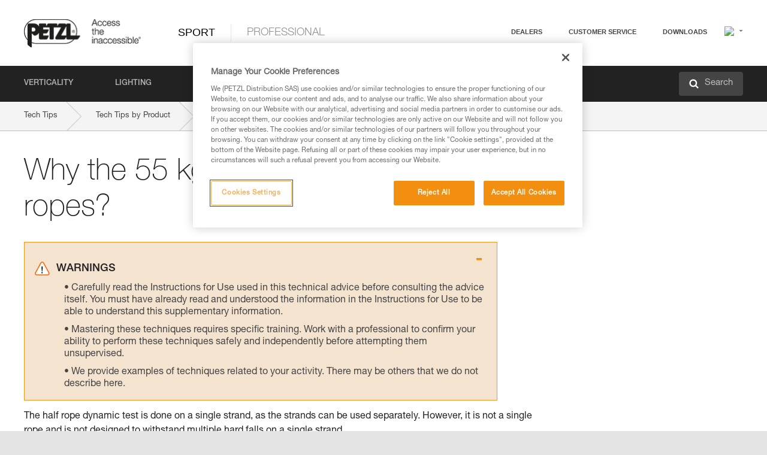

--- FILE ---
content_type: text/html;charset=UTF-8
request_url: https://www.petzl.com/GB/en/Sport/Why-the-55-kg-test-mass-for-half-ropes-?ProductName=RUMBA-8-mm
body_size: 62564
content:

<!DOCTYPE HTML>

    
    <html class="" lang="en-gb" translate="yes">

    <head>
<script src="/static/111213/js/perf/stub.js" type="text/javascript"></script><script src="/faces/a4j/g/3_3_3.Finalorg.ajax4jsf.javascript.AjaxScript?rel=1768251667000" type="text/javascript"></script><script src="/jslibrary/1637251311258/sfdc/VFRemote.js" type="text/javascript"></script><script src="/jslibrary/1752551382258/ui-sfdc-javascript-impl/SfdcCore.js" type="text/javascript"></script><script src="/jslibrary/1746634855258/sfdc/IframeThirdPartyContextLogging.js" type="text/javascript"></script><script src="/static/111213/js/picklist4.js" type="text/javascript"></script><script src="/jslibrary/1686615502258/sfdc/VFState.js" type="text/javascript"></script><script src="/jslibrary/1647410351258/sfdc/NetworkTracking.js" type="text/javascript"></script><script>try{ NetworkTracking.init('/_ui/networks/tracking/NetworkTrackingServlet', 'network', '066w0000000IVNR'); }catch(x){}try{ NetworkTracking.logPageView();}catch(x){}</script><script>(function(UITheme) {
    UITheme.getUITheme = function() { 
        return UserContext.uiTheme;
    };
}(window.UITheme = window.UITheme || {}));</script><script type="text/javascript">
Visualforce.remoting.Manager.add(new $VFRM.RemotingProviderImpl({"vf":{"vid":"066w0000000IVNR","xhr":false,"dev":false,"tst":false,"dbg":false,"tm":1768359462064,"ovrprm":false},"actions":{"B2C_Web_Login_Utils":{"ms":[{"name":"portalUserLogin","len":4,"ns":"","ver":34.0,"csrf":"VmpFPSxNakF5Tmkwd01TMHhOMVF3TWpvMU56bzBNaTR3TmpSYSwyeU01d3JBUmMzMXlMTVNlLWt3YmRjRkFhLVhiS0JrQzY1UUVtcGliUDRJPSxaVEl4TVRjMw==","authorization":"[base64].Q2lOQ01rTmZWMlZpWDB4dloybHVYMVYwYVd4ekxuQnZjblJoYkZWelpYSk1iMmRwYmc9PQ==.qTvrn7zeN1rweaGCHfbNbM0CV2RJELODZWsRrrSEjS4="},{"name":"portalUserLoginWithCountry","len":5,"ns":"","ver":34.0,"csrf":"VmpFPSxNakF5Tmkwd01TMHhOMVF3TWpvMU56bzBNaTR3TmpkYSx3a2xPUnNNUnRITWtWenJha1ZTVUZjX19mS2FDWVJGVTMyZWVtdERlRDhjPSxZbVJoWVdVeQ==","authorization":"[base64].Q2k1Q01rTmZWMlZpWDB4dloybHVYMVYwYVd4ekxuQnZjblJoYkZWelpYSk1iMmRwYmxkcGRHaERiM1Z1ZEhKNQ==.kfZZ1GG9jD0-nnz2VJVWg-tZ8MZAGAL4K_aemhi9Un8="},{"name":"verifyCaptcha","len":1,"ns":"","ver":34.0,"csrf":"VmpFPSxNakF5Tmkwd01TMHhOMVF3TWpvMU56bzBNaTR3TnpCYSxvY2EwQUhTNHJwRFZZMkpSZ0VheF9PMWJpemlUR3gwRm05Nk5TWGlkclQ4PSxZV0poTm1aag==","authorization":"[base64].Q2lGQ01rTmZWMlZpWDB4dloybHVYMVYwYVd4ekxuWmxjbWxtZVVOaGNIUmphR0U9.NmzNIZKuKFuUFwIOp9pZt_LZaBIZvJih32FPnca_Z_U="}],"prm":1},"Web_PetzlGroupLinks_Ctrl":{"ms":[{"name":"getOtherSites","len":2,"ns":"","ver":46.0,"csrf":"VmpFPSxNakF5Tmkwd01TMHhOMVF3TWpvMU56bzBNaTR3TnpGYSxEQlM4SlhDWHJJLTBPc1NEZkMwVWdwbHNGNk9tYXdsNlQ5WkZRQmoxcG13PSxaak0zWVdJeg==","authorization":"[base64].Q2laWFpXSmZVR1YwZW14SGNtOTFjRXhwYm10elgwTjBjbXd1WjJWMFQzUm9aWEpUYVhSbGN3PT0=.rhFDqFcM-ZcH_S7h2mdtOXgPYwjk0l-RLMPUk13bxgg="}],"prm":1},"Web_SlideIn_Ctrl":{"ms":[{"name":"getSlideInAnim","len":3,"ns":"","ver":58.0,"csrf":"VmpFPSxNakF5Tmkwd01TMHhOMVF3TWpvMU56bzBNaTR3TnpKYSxuT3BNWGxqOWhfOWZneHJJSkZjQTRKeTBZakQ1ZU4tMzJ3X3l5bWhJZUtjPSxaR0pqTkdFeg==","authorization":"[base64].Q2g5WFpXSmZVMnhwWkdWSmJsOURkSEpzTG1kbGRGTnNhV1JsU1c1QmJtbHQ=.1_asxJLnc_7J-A4bu6UELUqKidS7uamK7WjXBjAXutY="}],"prm":1},"Web_SocialNetworksList_Ctrl":{"ms":[{"name":"getSocialNetworks","len":0,"ns":"","ver":46.0,"csrf":"VmpFPSxNakF5Tmkwd01TMHhOMVF3TWpvMU56bzBNaTR3TnpOYSxmbTVObVpWVXVYRXJId0lBVXRwY1doSzZfd183WVU4TDI5X1I3T3RWU19jPSxNMk0wTWpRMA==","authorization":"[base64].Q2kxWFpXSmZVMjlqYVdGc1RtVjBkMjl5YTNOTWFYTjBYME4wY213dVoyVjBVMjlqYVdGc1RtVjBkMjl5YTNNPQ==.W7bI-gMsFPL-UR2ZBOte3XfhzVjuElIoEdjSU-ohuM8="}],"prm":1},"Web_Template":{"ms":[{"name":"redirectToHome","len":0,"ns":"","ver":51.0,"csrf":"VmpFPSxNakF5Tmkwd01TMHhOMVF3TWpvMU56bzBNaTR3TnpSYSxhRDRxY2lZVUJwU19EU0ljUFNtQzFBRG94UTRjb0VIdXBhZHZ3NEE4ZmpnPSxORGRpT0dWaw==","authorization":"[base64].Q2h0WFpXSmZWR1Z0Y0d4aGRHVXVjbVZrYVhKbFkzUlViMGh2YldVPQ==.cGix2RHesOAhQR2TW-RaBd4J5UiM57mctu4AoCZ5jO4="}],"prm":0}},"service":"apexremote"}));
</script><meta HTTP-EQUIV="PRAGMA" CONTENT="NO-CACHE" />
<meta HTTP-EQUIV="Expires" content="Mon, 01 Jan 1990 12:00:00 GMT" />



        <style>
            input[type="button"], input[type="submit"],
            input[type="text"] {
                appearance: none;
                -webkit-appearance: none; /* Safari and Chrome */
                -moz-appearance: none; /* Firefox */
            }

            .Btn-diy:not(.inline-button){
                margin-top: 30px;
            }

            .tabs--diy li.is-active a {
                border-bottom: 2px solid #aed73c !important;
            }

            .tag--diy {
                background-color: #aed73c !important;
                color: #FFF !important;
            }

            .radioElementHeight {
                height: auto !important;
            }
        </style>

        
        <link href="/resource/1756816274000/Petzl_Front/static/img/favicon/apple-touch-icon.png" rel="apple-touch-icon" sizes="180x180" />
        <link href="/resource/1756816274000/Petzl_Front/static/img/favicon/favicon-32x32.png" rel="icon" sizes="32x32" type="image/png" />
        <link href="/resource/1756816274000/Petzl_Front/static/img/favicon/favicon-16x16.png" rel="icon" sizes="16x16" type="image/png" />
        <link href="/resource/1756816274000/Petzl_Front/static/img/favicon/site.webmanifest" rel="manifest" />
        <link color="#5bbad5" href="/resource/1756816274000/Petzl_Front/static/img/favicon/safari-pinned-tab.svg?orgId=00D20000000HrHq" rel="mask-icon" />
        <meta content="#ffffff" name="msapplication-TileColor" />
        <meta content="#ffffff" name="theme-color" />    
        

        <meta charset="utf-8" />
        <meta content="IE=edge,chrome=1" http-equiv="X-UA-Compatible" />
        <meta content="width=device-width, initial-scale=1, maximum-scale=1, user-scalable=no" name="viewport" />

        <meta name="author" />
            <link href="https://m.petzl.com/GB/en/Sport/Why-the-55-kg-test-mass-for-half-ropes-?ProductName=RUMBA-8-mm" media="only screen and (max-width: 640px)" rel="alternate" />

        <meta content="width=device-width" name="viewport" />
        <meta content="561283053,680261019,100000755603222,740898295" property="fb:admins" />
        <meta content="26678879891" property="fb:pages" /><span id="j_id0:j_id1:j_id9">
            <link href="/resource/1756816274000/Petzl_Front/css/common.css" rel="stylesheet" /></span>

        <link href="/resource/1756816274000/Petzl_Front/css/header.css" rel="stylesheet" />

        <style type="text/css">

            .inlineblock, .ib {
                display: -moz-inline-stack;
                display: inline-block;
                vertical-align: middle;
            }

            a.Btn {
                cursor: pointer;
            }

            .inlineblock, .ib {
                display: -moz-inline-stack;
                display: inline-block;
                vertical-align: middle;
            }

            /* .colorbox, #colorbox {
                background: transparent !important;
            } */

            .newsOverview {
                width: 22.4% !important;
            }

            .newsContainer {
                padding-left: 10px;
            }

            .Btn.disabled {
                opacity: 0.5;
                background-color: #d0d0d0 !important;
            }
        </style>
        <link href="/resource/1756816274000/Petzl_Front/css/footer.css" rel="stylesheet" />
        <link href="/resource/1756816274000/Petzl_Front/fontface.css" rel="stylesheet" />
        <script src="/resource/1756816274000/Petzl_Front/js/libs/jquery.js" type="text/javascript"></script>
        <script src="/resource/1756816274000/Petzl_Front/js/libs/jquery.touchr.js" type="text/javascript"></script>
        <script src="/resource/1756816274000/Petzl_Front/js/libs/jquery.easing.js" type="text/javascript"></script>
        <script src="/resource/1756816274000/Petzl_Front/js/libs/jquery.sticky.js" type="text/javascript"></script>
        <script src="/resource/1756816274000/Petzl_Front/js/libs/modernizr.js" type="text/javascript"></script>
        <script src="/resource/1756816274000/Petzl_Front/js/libs/html5shiv.js" type="text/javascript"></script>
        <script src="/resource/1756816274000/Petzl_Front/js-custom/public/jquery.cookie.js" type="text/javascript"></script>
        <script src="/resource/1756816274000/Petzl_Front/js-custom/login.js" type="text/javascript"></script>

        <link href="" id="mobileString" style="display:none;" />
        <link href="https://m.petzl.com" id="mobileDomain" style="display:none;" />
        <link href="https://www.petzl.com" id="siteDomain" style="display:none;" />
        <link href="https://www.petzl.com" id="sitedomain_b2c" style="display:none;" />
        <link href="" id="b2cServerDomainPrefix" style="display:none;" />
        <link data-value="[FR-CA, EN-DK, EN-NO, EN-FI, EN-SE, ES-PT, EN-PT, FR-CH, DE-CH, IT-CH, DE-AT, EN-GB, FR-BE, EN-BE, EN-NL, EN-LU, FR-LU, DE, DE-DE, EN, EN-CA, EN-US, ES, ES-ES, FR, FR-FR, IT, IT-IT]" id="countryLanguageList" style="display:none;" />
        <link data-value="[CA/en, DK/en, NO/en, FI/en, SE/en, PT/es, CH/fr, AT/de, GB/en, BE/fr, NL/en, LU/fr, INT/en, DE/de, US/en, ES/es, FR/fr, IT/it]" id="defaultCountryLanguageList" style="display:none;" />
        <link data-value="[CA, DK, NO, FI, SE, PT, CH, AT, GB, BE, NL, LU, INT, DE, US, ES, FR, IT]" id="countryCodeSet" style="display:none;" />
        <link href="false" id="isMobile" />

        <script>

            // OneTrust: avoid "initGmaps is not a function" error
            // on the pages other than DealerLocatorAdv
            window.initGmaps = window.initGmaps || function() { };

            //Variables
            var emailPattern = /^([a-zA-Z0-9_\-\.\+]+)@([a-zA-Z0-9_\-\.]+)\.[a-zA-Z0-9\-]{2,}$/;

            //Labels
            var b2c_login_label = "login";
            var b2c_checkout_label = "checkout";

            //Validation titles
            //Emails
            var v_message_email_required = "Email required";
            var v_message_email = "Invalid email";

            var v_message_email_confirm_required = "Confirm email required";
            var v_message_email_equal = "Email doesn't match";

            var v_message_email_unknown = "Unknown email";

            //Passwords
            var v_message_password_required = "Password required";
            var v_message_password = "Password doesn't match security rules";
            var v_message_password_invalid = "Invalid password";

            var v_message_password_confirm_required = "Password confirm required";
            var v_message_password_equal = "Passwords don't match";

            //Sates
            var v_message_state_required = "State required";

            //Activites
            var v_message_activities_required = "You must select at least one activity";

            //Address
            var v_message_first_name_required = "First name required";
            var v_message_last_name_required = "Last name required";
            var v_message_phone_required = "Phone required";
            var v_message_address_required = "Address required";
            var v_message_city_required = "City required";
            var v_message_zip_required = "Zip required";
            var v_message_zip_invalid = "zip code must be 5 numeric characters";

            //Payment
            var v_message_card_number_required = "Credit card number is mandatory";
            var v_message_card_number_invalid = "Please enter a valid card number";
            var v_message_card_security_code_invalid =  "Please enter a valid security code";
            var v_message_card_expiration_invalid = "Please enter a valid expiration date";

            //Company
            var v_message_company_required = "Company required";

            // Title
            var v_message_title_required = "Title required";

            function initValidationMessages(){

                //State
                $('.stateSelector .inputText_errorLabel').html(v_message_state_required);

                //Activities
                $('.ActivityWrapper_errorLabel').html(v_message_activities_required);

                //Notify me popin
                var $notifyme = $('.popin.popinNotifyMe');
                if ($notifyme.length > 0){
                    $notifyme.find('input#Firstname').parent().next('[class*=errorLabel]').html(v_message_first_name_required);
                    $notifyme.find('input#LastName').parent().next('[class*=errorLabel]').html(v_message_last_name_required);
                    $notifyme.find('input#Email').parent().next('[class*=errorLabel]').html(v_message_email_required);
                }

                //Header login / notifyme login
                if (window.loginCTRL) {

                    var sessionRedirectHandler = loginCTRL.sessionRedirectHandler;

                    loginCTRL.sessionRedirectHandler = function(data, status){
                        if (!data) {
                            var form = document.getElementById('LogOrNot');
                            form.querySelector('#panelErrorMessage > .InputText_errorLabel:first-child').style.display = 'block';

                            var inputs = form.querySelectorAll('.InputContainer_input');
                            var i = inputs.length;
                            while (--i >= 0) {
                                var inp = inputs[i];
                                inp.classList.add('InputText-error');
                                inp.nextElementSibling.innerText = '';
                            }
                            return;
                        }

                        sessionRedirectHandler(data, status);
                    };

                    // loginCTRL.errorHandler = function () {
                    window.loginFormValidation = function () {
                        var valid = true;

                        var emailError = null;

                        var $inputEmail = $('#loginEmail');
                        var $labelEmail = $inputEmail.parent().next('.InputText_errorLabel');

                        var $inputPwd = $('#loginPwd');
                        var $labelPwd = $inputPwd.parent().next('.InputText_errorLabel');

                        // Empty email
                        if (!$inputEmail.val()) emailError = v_message_email; // You can replace to v_message_email_required

                        // Invalid email
                        if (!emailError && !emailPattern.test($inputEmail.val())) emailError = v_message_email;

                        if (emailError != null) {
                            $inputEmail.parent().addClass('InputText-error');
                            $labelEmail.html(emailError).show();
                        }
                        else {
                            $inputEmail.parent().removeClass('InputText-error');
                            $labelEmail.hide();
                        }

                        //Empty password
                        if (!$inputPwd.val()) {
                            $inputPwd.parent().addClass('InputText-error');
                            $labelPwd.html(v_message_password_invalid).show();
                            valid = false;
                        }
                        else {
                            $inputPwd.parent().removeClass('InputText-error');
                            $labelPwd.hide();
                        }

                        valid = valid && !emailError;

                        return valid;
                    }
                }

                //All address forms / payment form
                if (typeof $.validator != 'undefined'){

                    // HK: 04/05/2017
                    $.validator.addMethod('required', function (value, element) {
                        return /[\w\d]+/gi.test(value);
                    });

                    setTimeout(function(){

                        var performSpecialValidationsOld = window.performSpecialValidations;

                        window.performSpecialValidations = function(validateWhat){
                            var isValid = typeof performSpecialValidationsOld == 'function' ?  performSpecialValidationsOld(validateWhat) : true;
                            setTimeout(function(){
                                if(window.validator && window.validator.numberOfInvalids()){
                                    $('.InputContainer_input.InputText-error:visible').first().find('input')
                                            .add($('.PaymentWrapper .InputText_errorLabel:visible').first().prev().find('input'))
                                            .first()
                                            .focus();
                                }
                            }, 100);
                            return isValid;
                        };

                        $.validator.messages.required = '\u2000';
                        $.validator.messages.equal = '\u2001';
                        $.validator.messages.password = '\u2002';
                        $.validator.messages.email = '\u2003';
                        $.validator.messages.email2 = '\u2003';
                        $.validator.messages.minlength = '\u2004';
                        $.validator.messages.zip = '\u2005';

                        var $validator = window.validator;
                        if (!$validator) return;

                        var func = $validator.settings.highlight;
                        if (!func) return;

                        $validator.settings.highlight = function(element, errorClass, validClass){

                            func(element, errorClass, validClass);

                            $(element).parent()
                                    .next('label')
                                    .css('visibility', 'hidden');

                            setTimeout(function(){

                                var $errorLabel = $(element).parent().siblings('label.InputText_errorLabel').first();
                                if ($errorLabel.length == 0)
                                    $errorLabel = $(element).parent().parent().siblings('label.InputText_errorLabel:contains("\u2000")');

                                var id = $(element).attr('id') || $(element).attr('class');
                                id = !id ? '' : id.toLowerCase();

                                //Email
                                if (id.indexOf('email') >= 0 && id.indexOf('confirm') >= 0 && $errorLabel.html() == '\u2000')
                                    $errorLabel.html(v_message_email_confirm_required);
                                else if (id.indexOf('email') >= 0 && $errorLabel.html() == '\u2000')
                                    $errorLabel.html(v_message_email_required);
                                else if (id.indexOf('email') >= 0 && $errorLabel.html() == '\u2001')
                                    $errorLabel.html(v_message_email_equal);
                                else if (id.indexOf('email') >= 0 && $errorLabel.html() == '\u2003')
                                    $errorLabel.html(v_message_email);

                                //Password
                                if (id.indexOf('password') >= 0 && id.indexOf('confirm') >= 0 && $errorLabel.html() == '\u2000')
                                    $errorLabel.html(v_message_password_confirm_required);
                                else if (id.indexOf('password') >= 0 && $errorLabel.html() == '\u2000')
                                    $errorLabel.html(v_message_password_required);
                                else if (id.indexOf('password') >= 0 && $errorLabel.html() == '\u2001')
                                    $errorLabel.html(v_message_password_equal);
                                else if (id.indexOf('password') >= 0 && $errorLabel.html() == '\u2004')
                                    $errorLabel.html(v_message_password_invalid);
                                else if (id.indexOf('password') >= 0 && $errorLabel.html() == '\u2002')
                                    $errorLabel.html(v_message_password);


                                //Address
                                if (id.indexOf('firstname') >= 0 && $errorLabel.html() == '\u2000')
                                    $errorLabel.html(v_message_first_name_required);
                                else if (id.indexOf('lastname') >= 0 && $errorLabel.html() == '\u2000')
                                    $errorLabel.html(v_message_last_name_required);
                                else if (id.indexOf('phone') >= 0 && $errorLabel.html() == '\u2000')
                                    $errorLabel.html(v_message_phone_required);
                                else if (id.indexOf('address') >= 0 && $errorLabel.html() == '\u2000')
                                    $errorLabel.html(v_message_address_required);
                                else if (id.indexOf('address') >= 0 && $errorLabel.html() == '\u2000')
                                    $errorLabel.html(v_message_address_required);
                                else if (id.indexOf('city') >= 0 && $errorLabel.html() == '\u2000')
                                    $errorLabel.html(v_message_city_required);
                                else if (id.indexOf('zip') >= 0 && $errorLabel.html() == '\u2000')
                                    $errorLabel.html(v_message_zip_required);
                                else if (id.indexOf('zip') >= 0 && $errorLabel.html() == '\u2005')
                                    $errorLabel.html(v_message_zip_invalid);

                                //Company
                                if (id.indexOf('company') >= 0 && $errorLabel.html() == '\u2000')
                                    $errorLabel.html(v_message_company_required);

                                //Title
                                if (id.indexOf('persontitle') >= 0 && $errorLabel.html() == '\u2000')
                                    $errorLabel.html(v_message_title_required);


                                //Credit card
                                if (id.indexOf('card-number') >= 0 && $errorLabel.html() == '\u2000')
                                    $errorLabel.html(v_message_card_number_required);

                                $errorLabel.css('visibility', 'visible');

                            }, 150);
                        }
                    }, 50);
                }
            }

            $(function(){

                initValidationMessages();
                // PCI
                window.cartQnt = {};

                $('.InputText input[type=text],input[data-input]').bind('keypress', function (event) {
                    var regex = new RegExp(/^['\u00C0-\u017F\w\d\s_\-@\.,;\+&*#]+$/gi);
                    var key = String.fromCharCode(event.keyCode ? event.keyCode : event.which);
                    if (!regex.test(key) && event.charCode) {
                        event.preventDefault();
                        event.stopImmediatePropagation();
                        return false;
                    }
                }).bind('paste', function(e){
                    e.stopPropagation();
                    e.preventDefault();
                    var value = (e.originalEvent || e).clipboardData.getData('text/plain');
                    var regex = new RegExp(/[^'\u00C0-\u017F\w\d\s_\-@\.,;\+&*#]/gi);
                    $(this).val(value.replace(regex, ''));
                    if ($(this).is('.searchInput'))
                        searchEvent();
                });

                $('h1,h2,h3,h4,h5,h6,a').each(function(){
                    $(this).html($(this).html().replace(/([^>])®/g,"$1<sup>®</sup>"));
                });

            });
        </script>

            <title>Why the 55 kg test mass for half ropes? - Petzl United Kingdom</title>

            <link href="/resource/1756816274000/Petzl_Front/css/content-page.css" rel="stylesheet" />
            <link href="/resource/1756816274000/Petzl_Front/css/technicalcontent.css" rel="stylesheet" />
            <link href="/resource/1767713152000/Petzl_Front_Tech_content/Petzl_Front_Tech_Content.css" rel="stylesheet" />
                <link href="https://www.petzl.com/IT/it/Sport/Perche-una-massa-di-prova-di-55-kg-su-mezza-corda-" hreflang="it-it" rel="alternate" />
                <link href="https://www.petzl.com/CH/it/Sport/Perche-una-massa-di-prova-di-55-kg-su-mezza-corda-" hreflang="it-ch" rel="alternate" />
                <link href="https://www.petzl.com/LU/fr/Sport/Pourquoi-une-masse-d-essai-de-55-kg-sur-corde-a-double--" hreflang="fr-lu" rel="alternate" />
                <link href="https://www.petzl.com/FR/fr/Sport/Pourquoi-une-masse-d-essai-de-55-kg-sur-corde-a-double--" hreflang="fr-fr" rel="alternate" />
                <link href="https://www.petzl.com/CH/fr/Sport/Pourquoi-une-masse-d-essai-de-55-kg-sur-corde-a-double--" hreflang="fr-ch" rel="alternate" />
                <link href="https://www.petzl.com/CA/fr/Sport/Pourquoi-une-masse-d-essai-de-55-kg-sur-corde-a-double--" hreflang="fr-ca" rel="alternate" />
                <link href="https://www.petzl.com/BE/fr/Sport/Pourquoi-une-masse-d-essai-de-55-kg-sur-corde-a-double--" hreflang="fr-be" rel="alternate" />
                <link href="https://www.petzl.com/PT/es/Sport/&iquest;Por-que-una-masa-de-ensayo-de-55-kg-con-cuerda-doble-" hreflang="es-pt" rel="alternate" />
                <link href="https://www.petzl.com/ES/es/Sport/&iquest;Por-que-una-masa-de-ensayo-de-55-kg-con-cuerda-doble-" hreflang="es-es" rel="alternate" />
                <link href="https://www.petzl.com/US/en/Sport/Why-the-55-kg-test-mass-for-half-ropes-" hreflang="en-us" rel="alternate" />
                <link href="https://www.petzl.com/SE/en/Sport/Why-the-55-kg-test-mass-for-half-ropes-" hreflang="en-se" rel="alternate" />
                <link href="https://www.petzl.com/PT/en/Sport/Why-the-55-kg-test-mass-for-half-ropes-" hreflang="en-pt" rel="alternate" />
                <link href="https://www.petzl.com/NO/en/Sport/Why-the-55-kg-test-mass-for-half-ropes-" hreflang="en-no" rel="alternate" />
                <link href="https://www.petzl.com/NL/en/Sport/Why-the-55-kg-test-mass-for-half-ropes-" hreflang="en-nl" rel="alternate" />
                <link href="https://www.petzl.com/LU/en/Sport/Why-the-55-kg-test-mass-for-half-ropes-" hreflang="en-lu" rel="alternate" />
                <link href="https://www.petzl.com/GB/en/Sport/Why-the-55-kg-test-mass-for-half-ropes-" hreflang="en-gb" rel="alternate" />
                <link href="https://www.petzl.com/FI/en/Sport/Why-the-55-kg-test-mass-for-half-ropes-" hreflang="en-fi" rel="alternate" />
                <link href="https://www.petzl.com/DK/en/Sport/Why-the-55-kg-test-mass-for-half-ropes-" hreflang="en-dk" rel="alternate" />
                <link href="https://www.petzl.com/CA/en/Sport/Why-the-55-kg-test-mass-for-half-ropes-" hreflang="en-ca" rel="alternate" />
                <link href="https://www.petzl.com/BE/en/Sport/Why-the-55-kg-test-mass-for-half-ropes-" hreflang="en-be" rel="alternate" />
                <link href="https://www.petzl.com/DE/de/Sport/Warum-eine-Pruflast-von-55-kg-am-Halbseil-" hreflang="de-de" rel="alternate" />
                <link href="https://www.petzl.com/CH/de/Sport/Warum-eine-Pruflast-von-55-kg-am-Halbseil-" hreflang="de-ch" rel="alternate" />
                <link href="https://www.petzl.com/AT/de/Sport/Warum-eine-Pruflast-von-55-kg-am-Halbseil-" hreflang="de-at" rel="alternate" />
                <link href="https://www.petzl.com/INT/it/Sport/Perche-una-massa-di-prova-di-55-kg-su-mezza-corda-" hreflang="it" rel="alternate" />
                <link href="https://www.petzl.com/INT/fr/Sport/Pourquoi-une-masse-d-essai-de-55-kg-sur-corde-a-double--" hreflang="fr" rel="alternate" />
                <link href="https://www.petzl.com/INT/es/Sport/&iquest;Por-que-una-masa-de-ensayo-de-55-kg-con-cuerda-doble-" hreflang="es" rel="alternate" />
                <link href="https://www.petzl.com/INT/en/Sport/Why-the-55-kg-test-mass-for-half-ropes-" hreflang="en" rel="alternate" />
                <link href="https://www.petzl.com/INT/de/Sport/Warum-eine-Pruflast-von-55-kg-am-Halbseil-" hreflang="de" rel="alternate" />

            <link href="https://www.petzl.com/INT/en/Sport/Why-the-55-kg-test-mass-for-half-ropes-" hreflang="x-default" rel="alternate" />

    <script>
        window.dataLayer = window.dataLayer || [];
        window.dataLayer.push({'PageType': 'TechnicalContent','Template': 'Desktop','Univers': 'Sport','Langue': 'en'});
    </script><span id="j_id0:j_id1:j_id22">

 <script>
  
  var _gaq = _gaq || [];
   _gaq.push(['_setAccount', 'UA-2666151-17']);

 </script></span>

        
        <script>
            (function(w,d,s,l,i){w[l]=w[l]||[];w[l].push({'gtm.start':
                    new Date().getTime(),event:'gtm.js'});var f=d.getElementsByTagName(s)[0],
                    j=d.createElement(s),dl=l!='dataLayer'?'&l='+l:'';j.async=true;j.src=
                    '//www.googletagmanager.com/gtm.js?id='+i+dl;f.parentNode.insertBefore(j,f);
            })(window,document,'script','dataLayer','GTM-MWKBJV');
        </script>
    </head>

    <body>
<form id="j_id0:j_id1:j_id32" name="j_id0:j_id1:j_id32" method="post" action="/Web_TechnicalContent" enctype="application/x-www-form-urlencoded">
<input type="hidden" name="j_id0:j_id1:j_id32" value="j_id0:j_id1:j_id32" />
<script id="j_id0:j_id1:j_id32:j_id33" type="text/javascript">refreshAccountPopin=function(){A4J.AJAX.Submit('j_id0:j_id1:j_id32',null,{'similarityGroupingId':'j_id0:j_id1:j_id32:j_id33','parameters':{'j_id0:j_id1:j_id32:j_id33':'j_id0:j_id1:j_id32:j_id33'} } )};
</script><div id="j_id0:j_id1:j_id32:j_id233"></div>
</form><span id="ajax-view-state-page-container" style="display: none"><span id="ajax-view-state" style="display: none"><input type="hidden"  id="com.salesforce.visualforce.ViewState" name="com.salesforce.visualforce.ViewState" value="i:[base64]/iltK5HfTcpXQSxO8xGbVuz6zGHE5x0JECq07zfGEo+FOBC/ZhiuT2srdPMUwQFiDaASP1QfkLjzaLwWKnhotHg7guL6vQM4Pei9GZX9d6AvgXLPIVj5FDT5xKwqXjH1qCQiQOUmKt0EwyovmDlsHZuEIuRtqKAn2vpaWRx178IjTka0SATgYCIcHLdKJYNqqZJ3O8ssVpRql5JFi+CFF1t6kUGgp/qfyDHiAmlJfnzDmsdCXhpgpT2VAGZB2UGbGLyldxETo+pZguBGzq9fBkDaewFEdR8vZ7Ku06DYhe2iMYFnHGKmV5e6UWEsUvJftvGmv9N/UJz9sLT+FaNl2FKyacSSgYekRb0qS2rtPhP8PQLgVK212s8v1vCRORh7A7lfo9xXdhLMHjW6erFmsHIlBPebUB7vP3sTo9oYDilo2C/a9oP8QTPD3ZQGU8gmUIG3kcosl7gOXQWFErNqvCWDmqIgD8WN0pVXCSUHV8hAc+LYnlptxKEdjeycu3FPz0/yHxdRV0PNmehieeBUILmGUrXdzAFOuK+IdWpKEQRdFfthur3bhVT5dyRdAqDij/x9CySIT1kiLkzBdDYsATuRJalOHuk5MuCgnp/20M0Rh9wzu/g7JkMNkYfD6vU3oVTeeK9X9MVnyqF0iBH4OHSZabSb4DxO4SHTkru98e8UvRu03vbSHOQJhC9MDN9+ivKQWOJMtZ6eV0CGguCp0aQ/g0pDKgkO5MHEx/oU72TQ+0k6To1sKqiesVH+CIiO0bB7kwc0ikZBtxYfoJbFF0Yu31kmCzSoG3kupT3J0xbodnygFS75Ef0HQbFJSXvHEHFylIpS09WzZbg6E5K5zH4qH9fprr0Z4JitIwxl8BjTRdUl7ap5fjisv7kfQ9FtHD18+KPXqf5z0oKtunLFcS1f1gYggr2fn+OuQfYrAp/u+bgXULUBfkQphtlY8MgeiWCn6uIObMj5hLgKAWzosOD1KvdmRCrQfHnZVTpXj31vjSdhIVIzr3PtQBTVWn1f30YxGIs8GWTIrCxux5UpThu7J1m5QtxwlgAMo7w/WPUBKpgomYMMpdo8Qz+HT+SrI/B4PRi8ruzx3zk7yJYD/8LrqWmgM607HZIVwza1aJwpXitYwmGDZgJNRRsU+RNVzCkKFTgXvINNFBo9ZuX/lkJTjL/i5Z/VlQRPFvWIWUSjQtAV0SVlSJ9oU/VNoVCTZkXI5hWumZsOYl8fjMVcVYlSA9rFuiRHHcwOf7rClTzq19V5YzaRrqvc4HLL9RfFWdwC8DkquFTasjWH+6Kgx3um8FhbWPA+4/3MMXYUiQBfTAQSXzXmDRodqD8ibafqiRpynPfr0078oN+Hc/vc5+C4fOK4qhTxMrKAPhNn7zmiH2BLssZ1n33wG+S4Dg09XjUM+F1K5eCEvoApdcNNAxSr8mRvhIcQsJCtm/YK6575Kkdo5WV/htEJIPI5qv9e37KkvwxbXWC/+uEN86AiDwsVd0tCynCsVPcbaD5HX8NJcZyn+qfhNwFWDettNGDhenyZBdRMyY0FYRGuXbIVdsM/SNtLXRLHqXWnFzhzSDnW42j6OYuOhL8pqN+tv2rr4NwIQfL8gqDY3ydTKN8tWCbvF20D7o9P5/XQbL4cxSLm9V4RjEMW/6flrlANbyEfk+wDPbfGNmInU0SNybuUANwkPNsCx/zptLdmIHgMih4laZbnFvv4wmWGrVxhSB4CaEPV9rMZBCMXeN9b2Pi7rmGSwn4VLYg0Zz7x5Fu23KDOWLA0JE9Vc6uVwP2ot/iMNN0sYj8SvVMRJNcPUt++Ll807qrnnQZjcTs2AW7sHGWyjUiE6geeqspIC4mz6Qa+mbHHjZPsptDDvScRYOZNUzbKM+s97V7NZJLNNkZDJwdmXoucVKfREzSvIfj1ZJZXccOqlrSZzqGEfMCJvRS296qqyvzzpSVOG9WFFhoU/jO7/UJFFvyLGOrxqsuSKoKgbiv3P48UjIY8yCYklMcy4Mr58/1IKhZmbjRF0xKCk3i8l9A6hXk6ztYn9gu1vO97lyWYgloO54MyvrekQAA3t2wntST87byJeXXKkHdIkW4pkenprTKJmyZ2f/[base64]/EfW0QC26Yrr41TP6wzCfKjs9JCX7TdZh/ndOCppfX7tgI5ixKcetgBh3VM3WtIbJDwqAFc19eRo/C7fEw7/XEFcan7gRI8piXH4QvuxB0U9pR1oldoJ06oU0P2kh2vI7THMbnP4MQNo/Ndp6Gy38lsdZmc7hWu/g4kmJ2vEVxfZF7godPWTYQ70YtvKWaso2Z2wimbwAV4AyXZ2ufEOCZeDFloaUzj8G08rsriLxwAOR1tsVY8CwTDCIulrTpo+5MIBBu6aAbccs5sL7abbwk9NrDV4tjUsnS/[base64]/3WLmWblMiCekwyRXrSbMsVzMwiXqWMx7viBHWxUpDbFfot9u7XtdTzOcLmbIQ6P0C6AEAh07k0RblezdpWTth/TudyM832iBaCVVM/hdxPWLUHAhAPZHxkYr3FVbXuk6PrG59rsNd8QOdgu9uhQ+MuEp6uj86rJ55oqLyaC2BFIPB1aMMySHgR3sCtPQs2aXbd/J1KTj8TzopIcv2f0M3J7w1qBapLUpa1eS5ALEWj0dvg9ePFpAXZOO984YkpgCiYrZKiomn4jLmLFVkUHeahJnZkKzuJvtq0MgrbfxRXCHDljVrS1oxAWbAUrhF/10HCazekvr2/59ci4bBXfRpecpYDFP8Yk3XfklJBXyq0PvtnUzP3RRg/TrJVmtq5i2p01YWmnYFsNY/gGA+u7Iei40va2CGV0Q3+m+ESEzHjNBc6jbVQhuetWGLGv19BtqPlNOlWNaY6Qxg4FOlnxPy1K6cHcivwhP4vVzX6s/CjZ36pic7/c2meqru6xV2BBvJ7LBlkaTRnI02pfUXuDkVhV3CGHl0Tnvtp6h0LVoTwgV5X/NOQoJseCW+ubaWZKTkoUxz6Gcivsn2DF5BySNz5bCA6dYZ9p5d94uWhAXYqozt4lgdJ2lc/[base64]/1Isohs26WkeZcuPBjg6ll3BVhTEHaiIF/mwD2dmr42674r8V/5TDc5AJWEhZoUJBbFc4c078exoQa/Z+T7lIB4qTq+VyxXn5KCZ3JpZObz1AL5TYfX7ZceEKlxVOrnPG7sgwm+LQR9W/80cjNBBXBaJMeyYQ40kRNBvzflchzp95n/4M0xxylJSgS5r9O9iQu639dZ1LLfaRoTove7LMWFHI8UkF4HrVyiURAjT/7VBhz26tfUEv1GkeWkbokun3gks5GCwdqxxtAQv0v56zXB1PF1xExw4ubqjQxE8gqdf41oH7xe1EyYCFLNEhPdHxCsFyhCF+1Ha3lHNr8YvxIxtAd5mFRgpK/d0fsvatJe8Q1KNDJwRR8/vwGUCRx2IKKcFAyMr1rTzI0I/AdGQvOy9CTCT+9OJmOsEOcFUVEDX+IAMq3mNQy/UE3iVE7ZLB5+lJs9QUsElB91eokX9ej+/7dV0yDMi7ZI6AQ6LPx+R6MoegYb8ZF1FSwh4T/BrqMkF9F1BVYSAzNxLSQYGDjPlFj+eaQ38YNvlrm37juBpbZ5BwWEBUnm8R8R+KAIff5iGlbw28vY7tkqM+1D6yIDVz99I0CA98utQusy07y0p2/juAZg5Yl5CfcubMPx3bvyEJl67fkg38NXbWl8S60xZJz33c4SjQROCGiKm4ldLzmxQ9duvZApmKAIsdyJ6njrfCLk0yMulJZNAGCO5xx/jE0J5osjW8oyrcOiPh+KWKj982XBe6XHWizRe2nd0Ig9Zmm4OfFJRVArL9D2O8MDo5/TCzTSeooOsbJBt62dVY494zAIoXeQnI6AogDobS9NMwrrfnCsPbL162caZwneTcv63DKq+nG78gXtH4e7dJZhU1MtnvBg1/CE+HCN0blqDXu4Ucm44lE55e789ZYpTC7NfNql4KsSDB4JmzEB55XVmOEBErS75/qSFnA4Dw7Dl0DWdG2+CxReYeHudBG7RKfJRsCLSSLANWDaXLlw4qcQtzzKbYjnDXq2KZWYBxbPu07wakOmvJT1inoql25rUebmGzFZnMywPHBAnOZoI5gxo5H37ZKkHLACGcQUKrLAGZI0poNYVeFhc7br7Npk8bpMhGtD9d81pAYz9etZ1yxniUHlCEAKaSijQvl/nHz4ub9xN/[base64]/rc7jBNEfz5p1ztQB11/eE9QSMLLAdcsTZFvJqSD8fDmNqupdunXdbW/zN3drzMRDiapYg5Hw56ex4o2J87WsK0yavMDIR357NdMTdD/Hi/l+fofcGM4UIKauqF4OiELw+XvftqNQM+glnrgf0djIzeAU+Ehg0SH9nDlLUE2kJkUrjpgaJc9zU6Co2xOu2KAUsbjOAd+fHMUzlhlzGuFp1JX5cyABT1u/ljyO4EMDRdPxCSv2qd/RO1kNWHhkN1UpgIJdbFX1eqfLwlcM3lux55vLUFXt78zN9IYABOo2VKPtqDjUPvuKlQxMmn/6zlkBBQGD7xk7s8tr0SdCLHhwJU33Je4Qnc9LVTI5vCJgQf8fGSBjOAlFvZhxHsiFPKLGG4ccryiKvgN45lchm7e0Z75BQ5SC1YbSbNdZ/6uB9E1ttRiWm3qszPhkjeA0a0kuKF3XPqZIXk5pswMre6AbnZy1PRnb7hiz7s6/pGHwK4KVqWaqVgWZ8xTs3dvDUCA0uW+RjRVTJfjzgy6lrbe/1nxQsZ7BGAd5kutRRBfTsvT8BEg3J8DKtOqoRBg+18nA3siUf07mntkEasiuP6Oh1MqEAGALQd/DwOgKFaHOTTTM1rfFI90IvXGOvDFFuIlx+6MyeAwiGQL8vOdCp7N0S4W96rogo9GvIX2sXEWdxRC3qxCYF7LP9ZvMH6vol9a5RVoK/fTx0FHg2I/SsrTgwGWz7KAo4PfqfTEA7qfhE3lMBuU/JoCHR6PhqQntRw9eWFt+E3wrYjrOF7r97zTFtp1G5pG7WXnkqVYr4qMzioFLedhRNuo+JR/0uOYMAUDrQ7TZdyQTTgzyL0iSC0VlNnDOlz8wOBickOV9ZsbUc/QkiAfqPCUGlcfAoGf1/[base64]/T3QL5zYzi00HgJ6mBfrpwjDnk8YrUeN6gICM4PZHwvjP4LS+jUWo2/[base64]/hghdIPJKV6T3+x1J8ymhmSL34UFuDRQ2RKp9/WTEvFSpeUxTFlxvhNS8A1HfwaSJYoQyJ6B+bnz3bXPA2sR/XrveBNI1XEud1oyL+hn3kigcV9tDkYqUfEYbnb9nSTas2OZGw0iAJa6IeYTV1YeKPAs6He38eXIfZkfYfRtnu7RmvJOByraaXD/gDakaKpoIINr5rVJ5Zam+U3ulq7xAGTZO7IKYW72BDvFt45qX/iBIJnR9DPlkfJmbc2207+ffRERy8kFd2saW703OMzXwt3f7vhbZTk/2isB7xUVEf7BRBA9JgMIofPYSgcJlqZlgXvwXBL/CIxe0bmeyT2ECf9fGgjPH0ofkojTYETTyu9qzH5Ad2UJC1n0pYHwrvAh9BC3pyLW+gnpfT/KZqO/YRVxmfxPxSGEiNGfv7AgHYgiPSk4wdPWB+ERLp/hs4gEOxmlnRivoXui7xWIW9scGqXqszRrVOID8Hlz0JRlNWrrUfrUz46su7EX67zZkSDjxgyYJGxt8oPt/lCeiiTiaWiqX3ZHeuk4n4tbnWRpNv/XSByWIHGr9qINdatU+lThAkUB1JKHLpKgcbSyktSeb0RzcSEh52jX+Ge5ApJPC5uE4+VHroggVSDoyCNVWRSK14TSuCdtszSuKPvnWbNS0W3WtjJwCBui9L1BPliDI1jAa6YvGNmmAWjR0wfTbS6q58xAWp5z0zhB9Bk/QQhZVJ1fHPLBlnvHRbLUZJKYLVPbtZM6f2v/gqLc5wikfZzH4/kgGmamTPGf4dRyEC7RwBPwYmEsLB/0Kge19mBe4F8xUd0DQ377TJOzSwZ91moJzixBLsnhgRQ9ViJbqG9M/[base64]/fFa44VIlQj471+OTuft4sF78kypr4XLmTTjwyA1Wj4f5J3bdPDyTfAet4g0nTYjSIzA+eRkauhFNHxVIUjK8b+W8eJzRSj/p1oAHhw2XNEplH7hBQuAdo7mLlQ88a0zosQVSn8KeEfyRWPfkE6/DjIMVFt6yfBywSRQzB8z+oP0O07jfR0w/l4oljBFsNmcJ2b2sSE8lTWxM5s2caA5hOeTL80ZI4zekx76Zn40zKNhRJ/8MEaozBKta8uBc5m3Zpn+5AbivtwZ+wmA+53DbTL3sspmtYOLDeDSKQpig3tlPJMelHoUH48VcvytXCeO5uD+UuGRnn/70HkyYPP23ZFYA+DLQNZA/f26MjGSQ+TIKgK9m1M8KnRmOrACdPsaWuZpVNDZbMaMiHzAZ59+PAs8EvKfgY+iFvWdcVZ7b6SGg+1hIvQjXvEC1njpVqFQ9YQ3AEBd2WqlPAB9NnVLX/9+Do8wu8yPIf5MK11QzptLnIsCuioIGDf/exAzpgFIfl9n4VE4uGhjnH/7/RK3SrCU5UmbzfEPqrn0PFxdrA6hEkKDZOVwa0+7AQYlB3dPgt/6OxjF8rRVQYOfvVYEHamYdWnd3dr566SpT5n2H3FmcaVJ7jeTxV0IginUy7j7i89WfEFMdQO1gosyKFtjsnQYbW5j6KF8x8bv0fKd7SPcYUENc84oQpywRZ2bFDeq62es/Qa/zudG4uCP4rFjQCkIoZ3m6q9rUcpMicN1aKVboXE0S02bScy/cS+PExJWztDGfABNRT09BmybBFGEYAPEkz6XIkt3wSpsAesz8ixt9tfLzeC7NviXlTMDFafskmh0W/fVRIpUtHDfu6GSR1HqEapynzHiUVpHGApBepoqZI2RIOUsopvwSpxel7wvQpvoaLFLYMZLLGx1am58nqSIG/7X3NVlrWx12cXszulXaijfLtm/GNjpexBw/OdhywrZUqKdOPEUWtrjQB4mknDzKTNFFeR7sWC8c2M0SnJYwhIOJx8fY/nT/zL13Z0y9u3bgaEB/z7TMdNiZxtI8+DC3z4f0vxuCxzQtLSFbeY6EcBASfOie7P8Skna2YeM+xDA/yzbIMDpTDCSI3FtJfaUyDQLIdabBaMmqOy2Ap81XwszsHtcXRwgKy3HBExSnBCQiMiRShoDeCCM94y0vqPRhZ3xO1JXc2sgKI2UTn9oE+/qnM6YJoXikWpol/Nnql8fChgcQ38T14oPYp08XDSU1m5BaFayskwTD3viDq1+LEIxFGP4xcIVfB2h47hkgg0M7E5KwmaBKfT8JhrRVqZaSLb2+B6I3ps84wA1bFQGGjYS9VoMqoug2tgSxlSRLXuPVJYlWV86tZ4F4DZpUCb/ub8nXnQ+m811ulCVuHoafMgfgFfPhog0PbZoyteRUowSMw+JVBSXpfdREwfDKzst7cve4i61PWNbsqCHoImfCT35feaUJsBa7leUycHw00NPtYm93sHeqWqWVbh8aTpWXzapBokJx80mkkvGLxph7kdI/KFHa3iRC7kXy1d0Ho8N4f19KElMsAHhJl5lnJL7WdLn+w6aZmDi4vmMk5jqxzIBrV2oQMCjoyAFEl4MWAp1I7vdw8UKB4u/gMpjHtiBKnGfkjZO9I8zTDZfLbkJm/wdME5Cddl2Q8dZKyRu1+wbYAMjb1ML+AOGPujjIoj/wLaokJm1UPU9VyEXT8y8TJGVYndEyiohvHOGdIAOz2nQkAOSlkaFZahF+KfF3DsTBQgS35wKhteKPDmP54PAVjWxWSM4cFMvOHh8aKXy6ikUiIkmtMTP8rePxDF0SvN0tEl03A0IVpPhm3YoDfTs6yZ4iS1qn+5/XvAHDkTK5glZu38eiTo6hyNalpihWf8oaXOZroO3GJ2fNR99y3/+W5pDwYOpAPeZyk+HTFlCngvi+rMHk4kKBV902zj9mG1hoCP8mHfxNLf62j461cB8Yr99eyH12s0Ug9+kLHchNfKJiOmxt7ifCa2ypp8SPz+TPv2xNmuZWsYlfSCBGjTntQZ9M5J5hSsRSnKLeuQEmzcASh+TMC6REqXvh/34upSrgM+wp/U7oOZw1EpMIW2x9geIPyGPvK75ldfFo+OUJVzUctuCNGYwz/UwDRX6Sqjun/w/nunqPvfDGfL457OwyiHNoQEEO6qf2pfnHAIfVYUKaq5rTwtWy+bssu/NwX9arndqAYkS/G1qK8NDYY/TW7Zvn+L9vvDZ+MmpLVxGsRUstcJIgeuT5E/[base64]/IzA01HjlwyIMOcf94KF/DW0BYmq+1skGCYJAgHZBH66xUzxurzRu4TknxMnI1oq+uSLLsjXY++zj6LnVIep99AohQvSYvonM/F61o5CEAYNHDHCiCr/W0CSUj1Yh1sXe5JabnMgOuuu5H36IGDxgJEmux8mtcCA5qLQhVNvvNvymyw1MU2akkaes2/NV9iiZO8FAIcZRGFuXiEAlhLGCt6Fcfz3yCAy10K4W+gQpXAF3N7J7V0RWzIYYtI7lm5j62CCNTWn1LRePEMMJ3NOyaKsz8o061ZuPfKR+KuX1sGfTOhn5GhTcueaCNNsqoVj3Ey9MVo/rufyfY8YG7gBWzXBnjG3K+Eolkf5QbSs0F6nRcCLS8BcKyRcbUyD4K33KKP8MBiDP40aEoSOdreRrpm3Yyy8yqwAR0lsU+9XHJkjQKGOxAQAqxIVkI8wKNARioQ3mM69HbcOnPBIMgRW2geV2vof7LliLasIa/2UEOu9a1tB+y3XVxTQRpSTPZcHcmdRMZFS/dtKGVBPQw0hn4r8AOWFWlii3q1uTgV7rQj9MG3uXC1LwBPp4/wCDsjAHql4bKr2HK5nP0e6adot4ofRntFVR1JBEnw7F2RdB7LCeHb0ZdQWFNr4Qy5+xUuS7eep+4iIgHCBZGARb/phKVXDtg+qhM1Gba6TsQcBz/n0TqpmKLUXPrLcpkdNYzjofWbk3J9jR7oqusQ4yLVSj+P2JulEt1GmwJFE2MvySZ9RmQUrWvL1u/QFg/9lLcI95LoLqXPTkPkDyX4Tq9rAG16nsIdijQu1M0dTc7kj0jnPzQBIafypCBes2yYI3rzny8PjVPhZ63ExSW4AwmUIIMIRWZI0waejsICTBBEJLtyZmMW4FAL07fUEWZEvNet381/SHNeuVrD/NLXbHrBPO4LWL3wmdLSnyMMkvGr2sPCh+H9tp9eNTOkFnvk/[base64]/s8Bjw+JugLN5hEhnC8bPgAcb7mHslRSJRax5fwzuNnvCxtqBnIaJsH6ptJeHnZ8QUQMHdUaeRr4ooKYlGUutYQRSGUoV7SUtqRdwUcmTW4eYSVQ+tNLc0kmIuwBN2cZYugPJw+jD+RuhEF1bLbU9q7JZzO5mJYG4vvyqjxXOvu+QeDIQ2nOlk7YI3Dk9P2wxOt/svoNF8oRYzIKVRa6EbDFyJEBPKkLb3K9SQOECCU3Mdjl1VPJ4SwaUAyE3mKUZLomh6YCmbEp/19hlVTPxBpXXKVQ6Ob5HQ/xEg/378U/SMNKm+FP/vxMF+0uL6QbIfHHW4qALDR8Jw0nPoCQciPOKKd1ykEET6pILVNSn/DeAVOE0d7qnnr0+LwMPjyYNNpCH/K3EpgH/[base64]/6K5/r37b1oE8imlGr+7lbHIACvRevV2zHdkQ52L9dnTkryYAI4xR9qB68zADtRbuEkxv/M62d5H3RLDJhR3i8FHgml52Dns2tnSIMpoMFxF1nin6DV7Q5y36kygIvL9Wba1CXf2McGh91C8Q+rAHP3guwh/4snOiD9zaNDP3Eq16AkolyFq0WqbaU5gCxwppAaYhPDwBo60Ibws6Kg0IsqLWvxZ05pxKu6cbeANXcUues06Gr+GeRo4dN1w0vL/fKG4xTzQNUkHV+EpDJHuxRfid+M4JbWKl/fe+Vt8Q/tCBs6pXgyfYPgKMrlNZzIuzjng1iEZFw1Qm8VdCERljagFs+afDG9LBbfqN79EjB/n+PnFr/f675sG9hgJkRVXOODOh7qDqUkPU8ZCE1VwVA9RRfGqJBZB9omZpSjskl/erWxwec2d2wQWMUvFKBU+yuh6slmNKuS8NzwAqE8F1HdGZIt6ajAUA1zsd8E+47Zy/jM3eIpcNlQM6P0huzyYm2danAIuBQdn5+b1LWdU+9pQL3kA2jfdS9O5Kv+Mv4OhCn2xWjFtO9Jb9FEhRP3pWl/CwrSYQSlBg6aQtPfcDEU6Rlo9XcOq14XEgpke1nNVPTCcvsMuNwzJQIRWomt4FMYPpGXR0VdNxmzUzXPAjCXD/cXMo40PFJDuws0a0+D7WTtm3GVbY/K+S6Xmh77e7g8Jh9LAaneUDmVKDrNKJ2jV8IlIn7J4ODT1/YTR+2XNw1cEx+ziPeQFZyC0XPwQdsYz70AFweIrUVnJwVApEp+VVc5Padmeg47waN8qnN/FwyUkJryAKgGocb5l/ca7/fya7Khv7ejyHVkPSmKk8+1DPk7YfH4Vihw5fExZqvB2qA0aIJteTQEHEJ3hh9AZWfkCOMJpm7zgyznF/fEOHr4M2IEQMXkbAAmTr+2dOAhI/hDcLjgZOm64BPpVfRU8KTi1P0GGPU/IKopE2mxPJPA49vLwsU6I7u+cHU9EREUMw7eJG42mmbnJZgexe8u2O4Q19TpYXPi5PsEyxkLqDHM55eHaU40W3Qxjbz6MIwZB+z7seAmhq1s920n4Cj/XKouLAj+2N9VbqIm9LQVBH8bedolrZWTovUkoqtLrzMoytGsh3bymZLikXYvovJ2QSKmZ2Iva6sxFWWdqZoWFejLEKH/cjfG2Wsua6c0KU1jxbtNOJ+DaSOR2HP3J0ZXiZ3QJBtt48koKNXkFJRng4RteI6e/W3Lqxqv4334bWJxguisJz+SuUAE3m1uKvq8iDZx2tAjwmtgJmWCGyyHNbJw7YoydMn1PBVOuAO6Wb40dRi5AO8dwCgyLYSXccEtRHvYXEQfTAnqdPOmsVX1nKn64fA5ESow68j7ZRgFolAnhkhawSPz/uNdEZC6CANupqT6c7C0xcrXS6mXm7wI62eJiWhfMgez6cVOPZTMYN240ltlE90NpF3MZ9ckRD8i5H56+Evwzr3rSZ1ICLeWCfnxo1f2Lvtip9jAzv1cMg/gZqm3TjuLxDLn5pamDQpQqbsi3BUYPhgsbx0rs1UGZdmI7QNMSNBcEerUq8IfXDM5mPKYvNq47+A7F0qM4VdU5o296Xv9ngQDN5qt+5OYKygeWMlXVfke9jt9G2xhNejMLs9GyXm6rK602BG6imRK++Wk04/6Ug+SHMe3BLYM/G+XNFCL/GWJyl2ipEUXho4JdyUCLVys9IDY2jn5dm0z7VxDcCRj3jTlocEnt/NxH/X2Mn4mY1WgsVqLR3yrqMlEhsUMz0H9w0pTUXQiI+TH4bMF+LycV5dhQGOSi595xhsmspxpYg4wqNHpyowhe1UgwHo7csGbEzZlt5SBYyuRDYXp70ts7OO/rQaxxsopko36Nb3jE8VLoeHFAhp3jHs1FuSHTsDYHq9noBIoPKxUUKEF1+wT3CW31aIixKwTafAEJK5WSO+3QhLLxgRLDmocSHqGNu9pl2KkkaXoFSTjYxTYUv2aC0Yi5z9cYtsnwEe4hlCVtv5UYAutHQ/n0mi1Ap7uRXNnkfxOnmUePeht1sr+7+mPWb3k+SSaOVgi1PkPEdBI7zcvSori3y/[base64]/Ii6W7a9rhi7wnOnQP5pE+i1VNKgf/RLBstVzd9H9JVzFaC174imCc+wS08G9zbC6vMNviA1UrEPAiuY2AT8bHxE0EjqsWtXlpsGktgs8yMVR1z56o7WJZ5mlK8XqrCD0o0yCj8vMc07PkcKlwaY1O8d7pJzH8tXg/Ri9yGg3xlZT+ZKvHAlZ9MiTovBR0+h/O/CYWRghEf1LNwvQiVWC04VqnAsOYRb5okqwSqLs0ZXS39H5owRh4Mph7OSdBUsXESRF1pqMzLuHvC2f51A4TyckwNt/gqdbwNLFwb04fLQNmXF16q3Tpy7Am3+4CZbsF+1UyhOfQz5URhpUFN8iGy1694ddIrejQiEPZzembqyJLY6Q3CcMowoqXaBielqbR35mMSmsWqpVlFE4/LHpiTid5H6bw/aYh7oQEIS9K4/[base64]/YdqdVa2Np1jkcaIHDzoAqa4IHih8qdv3b31jyaK3ewsOAsf4ZQStRFWOIk/QHB7AL3dsRwt2l0tQYlpnYHcs7rEVTOuLC2tI1pfqRnaCR53z15NCaXehV5Uy4yfOwe3IKezmh8XKFyYq+xDGcnCSrNaeDTXGrBrNe8KuV/WMi7hNpt+mbMFbjQGL4Fsvewu7UQzMfQetCh7Fif0JROkBUIGbC6QGEaKsNsZt5Zp3aLZniPB8fEVV8m05Qh5nUeUWP5edEwVrYeWierBjsEhRcH0dDrmfHpeCmZBnh+cnOUrwBuPlVI7Yh82tsT/DFaW2In9OyQtXiwwXokgmMO55grfSSGR8S0y7z3+sgVktX2IjqziDFsRvaDteHhDb4r5tXcZmR17O4Y74k9IOBQSwez/lg6GhvgxLIyMaoDwOW/X25SOS3TeYqh8MHRsj84JSEmt+Nxh8ECsxDMJsog4CpbagDNtsU3JFkk5vom9Mzu8FI+trFH4E/RrcvN8lgs7rFyHximPtBIts1MMyUOEDeKEtJpmcwUZFeQR0Y6EGAgw8dyro7qPSQxs1Vh3mjNpWvi2Ik0hFnsd0DZ3UILkVs9oAK+fCNsJbh6Ncy/YbuzlPPe5RL52V3yTk2+e3x7riuwljlAJll3vL3eDz32rJozNJmxqzvp3LYEP79USL7N0rfhQr1sviAWROn/YAvJnrQwzlnR4AjOSMFVZIcg1GYmntVp89QM0DFlWEKfpd82YB3N59DRSPssnRBKvLO2GAieTtIt2/eD+6KkCpta2l+5GmZ3keKJrTaZjJe6hl8d+Dm3R+BGXT57S4k8gaCtAigbyai7uBVlLj58GLFZ11f/r1gl/bJBbJNvsNz1/YRQzn/deOZHa66VZ3QGt90B0dK5mWA6kDVHrDVwa3XhoQ9x3B67vFPFaqD09WFX/CCB2cNfPj/apTl3vx2vwY/JJixnQN5ycj9htoPMmaB3wSKzd+vs89IVPHr+rBDoC7waFBeXwWJHiS6pS+i4gMoCwsLQbprYOynB67lGV3sypnnKKGHV02BXjI/Ka5FR5ItbpAVqnWifqM/qO5QlolYUc1LtGnmK8Z5Hmsbbu5jjLbalhwnT3vmpCvex4AI2tGOglNYYVZVk4VKTg9BagUnYB/YGniBTAoF78NwmfdL9EABs1sgRLUO6g27Mako0OExi5dILNG/5vImdchdpRacEJblbXh065Rgu6uUmSpYAoXkCmA6bm9gdfuhqKJIma05oyRZ+4Rcnd8o7HwrG+Kk437Ay8Pf7IqdYPDWwLdxLGLYzNOC/JaNhDQkXSaqwS7f7Nvo8HGiAX2WBlmWgNGbK6fPjLTZW8tKcJYu+JqfiHJ4/[base64]/QxiYOSj+qXEUaJQBKnA/oJNY0E1c928KFzbU5wEAfpEcjoRfZfz1UbCit5YmKw6mLTIRA4dXRzEkQJ2MJm3BNM/qQh/PhoGBjQxJ6aG77KeGwTqyN3pvnwbiyc2NAm3aScvzpS7GPtJBlqc4tHcUh499YjmJUziB7ObpDsoU8KzT4Jda+xyLI85T9AWNTj3v7CeCgRR0W1OlZ1SYYfTbb8UXMzpubkLFb3fsNPMxsC609JJUA/ntDIwvur0CLDg+03MesEb64Vsodp/dWfa9VJNWA2ia4cXKpLOSC2Nw/[base64]/YHPW9+sCdisQZGjWRJDqX0vH01fPouHupC2u8nYD9fkoBffSdPOLY1BsGcEkmK5DvtEnTLvDzjXK+KIFtfb1rpSa5OwFKfSlwwlcjNzZ773ZXYzEnWNm1TOwWEn2r3MA358rr5x3GmFt7P8D292OpRMBMbgEvcS0vfzfjsoeXR0K9awkl7kSOMcbN0hW9HOmHUK/b+9vHM1YLcDyq4gQ1HbIR4BfSlCMH74rhm9N5wQKFozc6e+TpN+fP2klbCV/h17PsUsy6l06Wq1VAmy2nL/PQoQpxmP4fTAfXSdjx1nh40w+gzAn2eh6TIEnNvoBVJesHmXrS+lwCTLyHURfOHoPI/JndXIigNCwq/v18mbxjJZ2r2CUHvTO3mmTwryYs65A8JJudw2RDn11IMdgvB0NuqVw8bVpSaZrrUOxbAcDPQbF3ShHBpCKs+MX5vvrfqIFNwy1kGom0jgn6mXCiyPaxer+CbYL1NKmpRWJa/AxsddwDWWpZCf9nzwUU3oxuW6yXfO0FeSQGolZuCyc40pNmSqS7uNi78jIyy+5P/tJtiCOYruC5n8efNImLhEUP//FZ9mO599dAz8xHOJ5TrqN+EPoMeW1i1Hc7LcKOtP9DdUnSLmZNPMwdHhcO8OjzxHHCoY+KMpXK1NDjx/3w5fAuKh/FM65ymGYRLDmiDwXjGO7kZKFr8Wcj/[base64]/Oj13mCKaiW7aTkEIST7qLa667N1tu10TJGg8QWuxFpsqooDczEOwTiidFj3c8j8J/Nfjq5iSn7nvPmWulnGzTknVKIkc1CECBxo8C+jhYDL61+h08915Phgs03hp68pZS0xg8QoMklMjUVm08OYWNRbRVN2nt7qws4UbLCDirh7Df80r16XvKcFZhHhVDQ4wB140OrfVZYqfEdT58hEgruPGO2NSmk6zT3wcwwBWQTl+PImWyCTOwDHGBS2gGb1qZ8xe/KWXJBKmjy5kZ+u4qGQCLuvCaXZ6CqOny57H2iFqOEdA4uf5UlYKYNzZU6pJBOPe68wpVd3yDb1F+LsdNG5i3lFRba+W7yqdZkwcb2Qgqr85cgR+Id7AKovL/SQdK4ibu1DKF1f52StupcSSO94OmB/9iHNahTJu+8iLPJ6dJ60h6L9E1/dsS1f86rPRrEsYrnt9xygO2my8VaPR1AEA98e50beAZDZweVwxsegG/6F9fyMPrifWxChFDuziNJsR26rSLFHzDef1/O7MPbjBv0pVuNn2QBSjGchAgKnbPPoWqxUxyVTpY9U5oE+4jknjFkeNuOzm5MmZ8bXGWl/ZGkQmEf3t7j8G4IqbBjwLVpxOBBLY1a07GunrPXZfL0LTejWU97BWwNyDCgYElQijFiKnyT2Oy0pmycpKyqr9/TiJNWPtDBe5YEtzjl67NDL/m5GlmcvXZT0Ge8Wz4fBgjmF3Rkak1WiTvfAwSvWXPAcxMSkho/I+a8+BlIh5TNS34A/KYpwPF1G2xRBB578OzQzwMA1OVgpOlG6DgtdgPBuyFFET/IP9mvBQYmktItNBrcmsd9r9gpMhBfKahKiIv6UqqX6BewXm9NLEh2fsqFhp1qO6hIhQqscEE3VNMOpakzaMx/YQd0YZJLfR16mp64FoPr8t3w9s8rkTPdXb5xSpOGnQqSElLCD2tq+WJydx/LqiSNAwyZjrcoFW8Q+2Di5+2M1H0Zl0t6YLQJGLE9b6AmIqu0X4iHPY8zAI+2nCFNEj63i7BGJoZb4ZUKkkAUL533d+nVy5FIReu1vrPuPWmYdKUQWIbHPRh/zdS7n3bRUJXQ6TWpPAmMqhhDzx+928QI+MrAiZ6LefOcZB4MIrIefLbCVswl3wdc251D4oy7hIH0TCgRfbL/vKGRWMZs+QWyid7PzUBjcCeZgtdmR72zbybK5LEdRqqqNjOX6eoET93yH9c7axbp9DeBhhY0cd0mhR6eYdQJ8RP7kzg64SGRqgB4ef9c+ZEkG3B7ItFI4aa+5GoGVrt//RjkGebwgSDE/ErvhgL4P8cr3+Eur311zN/YPF0eOojwV1AGvpXqI/Sbws+8zLx7jBCXvDHXUPu6ob+ldDCZuRyeVqT8PeYW6vX3hUqsV/[base64]/S46i1xURdEf+WefC0AeijiICIxwOWUuMlOLscD2702Ixcv3DNKEuJ/cdb+S3QFLVIm2GrIi/I7cU0sT0nQu3inGCDXMJI5zAIkgkgJvjo7Xlz0ixKVcCS/TZSMTnPGyJ/4/K6HLICAoHWNjod/otpwb/kgzeyHT+qMYE57Fm/nHPTiTiPptZyVHHRTs0GM35j/s6OiJezd9HUA8jA0ZGBXlhSigP1Jm4RFCcqMLzmgNQrgk87FoNXQF1ab9LqOgFnwtJ0IRJ3ixMRQxHDwqP690DS1qdfrl+TyiMZHJJoVMpQIZtNX5Dpc4QCFvCNKK9MoJ/tx5dUBY0sBs1He5ZDvD7lUzGRhBgVAba+kpcmvJlCVc+VCJeSuvVwa9U2nZY4Udt5iRaX3M8DcsgyvU7tXFTaHAPvnz89rPfUU0SYog5Ww/7Rel8flpi+7lDDtTU6EcArn88JvDxcDhMd6esq/3fgpE4XFo/e62Z+3jQ5sKXK4NV0aox/73gjQLKgkIGdg4tBlne2TWQTZNLG5dBI2Q78uXJQ1CplwY2guc0daIrRrjGVTjlwlydAqkhkP/leJzqAeA2ANOsTacNH+XCI1N82RHF7FD2juSTFcYNZFa0jHv0YybCQKUSn3yB6f0OEhq/kmKi2cYS945HPPda+r3Ot44G7oFiAIVcZjrnEXQg5U0hG/7oYHudYyAr8c9jgkznrG0eGw8IQIQ3QVHN3YZ9g9fdSjPQdpPE3CXJFw56QOj8Cr3waawl/eJOgPrRraGElJ+1sxcLfpaD3PAoVD3Ds7wId4HXFLIt2xaDzz9Rc5djkGL5PVsEhknM5U8/7LbQsHh4Jmt+kWg1mEKgZkCBGUE662qL+WtALJPUfshuqXKO/iGEyV0l9jInz0MGMKSaOxZ3Zl+hSdH0/HUo9VJkKsUT/M29aZZIN81AlX/MxWkNrtNqJvNmJr2JJ59tnhyjn7OR7M1sCUmCjUW9iI4NbTK3cEuuKBuAFzHLfbBDWMb9e4xDeizdnzJCgd63vqYZGJZth96vJagJ1eeFm6yUy2QWjENQK1Ygf/+59tjP4+f5/STudmgNwVKH5kW2oY1AiXWC1T0Zh8Uy9ck2Ih0StxhHltJzWzNZ9hRagcTfkqyKu+KPqgRM/[base64]/Bf4FM6+M8SQehO+1TFFtM+pG8Tvsy8lEeC8oL2k2vsscbcImNjb9j7f4yciCNhoieUKB7XCP6n3k73vWR8BGMvmupd80eSezga+nHVs+q7+EAkmEeZmApf8qwdbIUwTCh/V7fpv7hKpQoXfxkpsN1TuXTwc+TdSlOFmQ/JJC1ld3kp272xC4igysSTv/XLUBlinBgPbvQ20VLXixzxA5VAY0mwDw4al2ujcYkqedKSlXgY/kv2Jq4bA3yDwjUvPHhcfsBCKlSN7Tgvy9rr0n0Vo295izJe9xF/ADFZH3ZFWYg0mZ0TulFUH5qNXu826GmLzy0i7j3nk+E2Vc2+Q3MDIfImB/08ZjpzSTPmfGVo9B9qIhxj9ercx/thc4zZe61p6+ZijuiS/RKITpXeVpjac8Dkyx1XA3qdRhiSsuWKFy8dIIe5h2k7gyEBjbfjMTucHaeAVfuiNWUdPtyZuZLrHz5Zwx7CbcYW60SE+2W7kI7tiYH4AYaGWNVJJTVcxio/uA9vs75vvTaDLGeVYFa6DjfmqgKtEFkGaoYsPv6Hm8M5u1FSlmgCilTvCSy4ZBamuEIYRIzBmVChpkdejr2GtaExGF3DTV/X/rplog7CoJdtUJsSlIe+Lu+3DWpUB1ejP63m6lshLeiX8VzyQnhAGDCC/1rOkQO8k/ZyJvEygCa9apLKUAsoya7oioXaXls/tV/rT01ExKO05VxBOr7ERz8LlmJBPEQdIsPNceOrachhoXeVTqsXqTU4CbxNejL9X8F+llM/PNb8wQWxw1tQ3HXr6nuThmIllyeoaXH1A62kScRUhxD9PiLduk5DkLliKVyzYEpcC+mZKf+Kb+CUXVOtLF4kGcdiOWMYDCLwfDnqOE5PDqjTjtZsxdUYuzw4zrkruFjQ/DNA6NnHxztxP+J0nEx/t7AFrczuyXA0hEqH0LvcHv1lM84cBEkriXVi7DtvGf4pwsowB2Su+ZH9zTVcSsx0Ab0L2GakgzmvElk6iMv0l1zo5B2db2tOfsDcqtjYqao4fPSqEhAjS6vfHRe97kKrYhPh9/nRIQ0GdNHHaQV6XNiQ/Edy/F1gZIWljgJ7Rjcki9MDubuHp2xD0HzrwHxwMsSqPo00aylqx/uGMMBNTr6K1qALZepHDYC15n2GREsT/njIxwMEwIPp6Bvl3QTXyawPKk3bUmYSeMc5c56NXo+/eP9YrOpJpPltXCY3RdWEKio/UCjUGRpG4Rwn4m+eo6Cwku6iHIrAOwMPzS25NmMLUnk8fX2gWUmD4mBJO+/JnHkSeiZmoWDcKDn1TsMIDM3ZsbSkUuho87kpz6W3ExdBXhrPZy5XEsKBS8PSAtM2YlP3LZV3UOKEvqnZzHTDaXWIaXQ0Hj7M+ZVqFcL0BfMq0CQwz/yJw0xcNQLHRK4xs3oUtHKqhnKWSjV+Bjjl5VPCNNvGZMV15FJZdFKQUB+VK8Dwl+1FGCy28ND2bkhtuu6GEKS33eOk22aPUZ2Nj/q0DxBP32J2hrH5Fdh1oPP0zDz81EGfKhaeZ7vvyt7KOWxUghncYoT0DPX9aZI+lVNEUPl6PGq+94HDVB3vKz3o/4ipWWNnYNnRRaYr2Dt/rc+CgvzZgMW3kCuNu6jTlZMeE3DuXfpYf7w/uoiRpEU2mEcI+A2OMqtT2AybYAoj6yoweRHQHu0NE6kFl9cGMzA/aPk8Sn7UE4IHTKlYtDuCnKlmisqR7jp7/cpef0m++uQnreLsvolPlaz4k9Fj0sYFZ4ja18XB+RPVhaK4dZUHkNDhsAiFG9xwdjRcIStPamqtPE+Ybmy5Uiesr0E4VDWuBvalOWRh1WEyWAT3kzRo5VjZ2+rWcCci5M8hgNoSA2iJJw1X/+XA5EHmtwmuAJ0mTC8AJdwf5Uwk3MEx0IDb4GZsgUeIeZLJSgYl5JEuB+B0AwxjzwUM+lwm3lnXUcJVw19L1/dmZi+2ROUntiJwr9pj/gR0XnEQTBd5lg6HpI0d7OFc7/i6e92Gj8Ig+f6pfqD8z2nbcotxSFmrP/RcJl/zeUjlz72U1yCJopNvzjkPFsMElUrLISScQGbxEOh4PezdUxjTXwoTnTyE4Ci5Kd2iouAbQeZn9L+zUj1Ex2wVRdNN8U06/u/TRgKgcpPssM5FjNhK77wHoTP6pXDX4Nq7v29sfCB6DXixjJUSKmOQj6hgN7BxWNCE6V8eUFg6C/QZiIfjZBToRNzYe4ADFaQuxXNMJUIGFR3/DuI+yirxNOiTvbAVeOsGRdkXfPKyAsUTyVt5f3cojHxqvcHl5HlcKuHL3ssJ1idYLFc376VNb1E5GvVcxvWdRE8u19DogzypD4CfqXlQj3ARbgyA+GWWLIEyOBRVFEN2H5S7aZbRPO+SzLMtLXURszOa820/8jDNO5xgLo4e6zzar9wfOpOioZANl5p6AbHopHSfb+h3/k2vjCWtPP+ZNuDyZDafY2zY+CsGNx6B6WZ496oVwo2NQyueB3EZBf7GBph65BPKiwaiARHx75Ee69Jo0zvGrBU73TLBk4aiwMGATCOvJhfnBZW+td2BqK/tNv2kuZNSX4eE3eA5yU9Mvd6AlxfnP/XlyxuGLGo3rW20CD5yyZKdrCGNW24kqthw1b3873yRMb4kErNjXAFUE7JJ6B/AWehiK5JcLGjD0UG2l/zaz0KIh30B9gA8jLPTN53IblnFPxCD4ArcA1u8m0/S0+urar42i0Y3wPXzvqdmiw0aHhK9fOYm6EF/fIXWg5m3LN/YikR0hQ4pkXD4H7sUJBGUwrv+aI6Ruz7teZpopkaolejpKNhRVBms1KQfqaIZBrS5gMdT6ZBzBnISrfj1chawxhzl4tq4HtyU6jTFEG6cSOLkeNatpamaP7wZW3W8/Z2UGZY/[base64]/M/XK+jSjyaT5tzmXXAR4u3LKcN8/KB3UEx4HKEx6i0Ny6wv5nL7jE41kCll0Sj3k1IKfSsoCB/KmVhiXskTVQtRziS5Oe2DqzgitAz3pf8zJnzIaLx8L+9KhC4HCJjqJ4KG0+k4JFPpOoHM/Idiw3JzmkfT4eyzFl8bW8B7bXxQLpyLxRA5Ep25MUblHiWeIRQ/t0P/SXEFI/M1SenC1HCmUYsF3mMOGekEnmtxrWS9nBVNQJjF5fXuGvv2s6W3DINbc9tGrABT74lbreCWSC+dotoD6yMyJ+zcwebW1lw/hAg37iaNZT38h5z+/oqrbxR7MCMXNzAGUv9p5t99GfnJIN7UQpU+jR0DrkMzpueza0+y3IpDrhwkfIwSH8CDQKmCvL58DjfHG/MIPCEutASsDNGQ8Fjuvl5GBVe9bs43V5Zc4lPed2ztLjz1yi2ufM2TkK0MqtUj0PbjNP7+RfOxvrA4SaRewk/Jm0Lambm9OYWZPLAiQwPtH6DE0+KH3rR058YTY/WUq0BWhJjW97dQfcIFzmn7CdRYeRt1n429FLzUEvgcpsWuveG/mIVhLt+KOF9KvWphN1E1hBvNDXf0Tonsv5QRXPfN5ARfw2iYug/9AaAitcclOshLvbwgrj8W3wATDeyvhCfCp75iuxcMZ1/FnDLKXCMf7w6wIdW6l7XjftinSy4nyq6L2aZA+uze1DZCjWX4O0AjElNSzEapCBjz5SzTZWEWf9GVcAM8FTf/spTR8Jb3nLfDgvxNO9AfIBiAYxOun7L723zyr35ByyYhscjj8xKjO232PT2yYaqoQaq/2D7CBl0P9Vje9h39Yk7R7BS00uXi1jK5Ky0LhRMK/ORsCxQ8qgvblTIW+odFnYGutPHX6Wdo3lPZnb9GcxScY/J1I0xb7c/E/4lZ1ZLhOOr616usggyHVAXUq3r1PY0yGaSFOknDuDw7ygRmFHclcAqkOp6t+Q7IbcjuSRfzT9IRbD6XMwuItIGMB5ILX8jPhf92x0P8J/8gbI0j1Cj4BU6xJv2vCBBERNgQ67ACfEpU6/h5QkbPzhkbM+zXJElDBVHqviEcVAHFmB25kwAidhSo4/J4ZaFoNKdRn1SUb+4jJ6AIFeeiomMI0WAMniG6vknBuzlXe+CQ+5+E7BdwrhwLYBPdOgti5E/8Ojt0bqV++hESNsAihsez8paNIILpKGjO+nlLnLp07ARCOVHCYdzxoL3156zBGV0H3byUIKIAxuDGxcdWJjwYpU2Ju0yFWlJtABqY8BDFibpQSTrp85IzHk9odIdPQbFJYySmMcdQuobFHrMJJ6D3DQaFxdJ+m0j4R1jSTsYBv5yciYqhxmf/PTDmpx9l200iNOMpnRtNvt4ITugkZEB8cnkWoDNlcAsWljVO06N0Fid/1l2oSMbmR0usAww+O4U+ieMsc/6cwjW4vsxrAviAu3vUBZlZOJhDEiSeNSW9n8caJ+0dhhz5ZAOF8D7zfL+k9UETo/Vc+RYsFXIAHHmyQrtyJmJgdD4oYiu68MQIPWkY2+gpI+8WmLkceETZbMyivCtKmK+v38RxIxYWwfWXQOy1syLun4k26YQ2dkZ1oG2Nb02R1uNd4F1yYMQznPz2HHhjxZTAPmg6USuqcfwj7SAv8aA4DqCx7W6oex8m1BPx2YYEtnWPFhbNXBO/gJIazH1oXwub17AjIud+HTDDT5QB4U7k3h1JBOoyuiznBszXWpfQ0Q+fFj2Y+VHOOAgbarIioQTsVEHuB2NfmU+Wfd+6Sq2Q6RJWnFxKGC6qSNxwODkyUA6HwFn5hNsIABG7I95eFu8usF7B9EMNjwZw6VMdTkmINqGPwexYIsIhizUuH3JZ2d/[base64]/kHWtv2pv9qw29FGFYtgf2iX0KGfGz9q1k/DW3eGSOp49Pl9xw1GqCyeKfq0m/[base64]/lU8TByL0RjFeZBzJJjDcvs5RNwztArh/V9Vf+fK2U1fGIBP3L4kkKhfyJTXJ7WZqgZLoVBHDgc2iL3k2S+xJO/V1Kv+WQwGqeDuzHsyc86R9/MubfGqF/pH0aboQj/OvfMFDgeCO6hXUcpYV9emwZLkId3ftK07OC+B19WOPrcBkGxOEoV2WhCbUuysXdpov1u7qxzD7W5LooVMNMGAjCFn2nXjf1J3B1e6Sgn+p+3tkBf8CRLsEDDfu/8I8NGqnxLhkPuhQu486x9fzNaURiGyL/Et1K9Oj4cKtJUGnrVgx2ewX2KFCEaJnFvw/hNwKffI3aWmHNg41bklHVN9oNPr+ndoVX8Q51BH3KPzZiUn2USmFqn52AldRLmTs3xu2lmHnOEelIoIjXfc4tHPfSqkDux0HU735Nugeh+yQeV/WugIyCOm9+1vrVYeZ85Z7AbudHL28Li/Kcmf33yt2p+f74Y+pqxC6lnXOE5ya5eX4iA8FuAQHfRixf2gwpoU2W/SlOf20Neb5jZKvifK+gt2SYTz1hXuzV1px9cVMSEC/PKBa1Y3IhUno/K3Ua/[base64]/[base64]/PzSc44oAX/aIcm9kjLkSrDjdpKHaPWn9OT/mFI+6Pkg+lg/2oNpPrKzUuDVa2WQSb5o7Ma48IhVugSkmChHsAOWQZnBt3VjxpR9zJbzK3EdW4jGQH8+u5KCiM60mqWBMdr+ZIETY1QctGoeal1IgJYNetsZGD5LE6xMvCHLNgyPZM6G0tVL/kj76uR/Uqx78nxjsH6SiSWyFVZvwdQnkNRkzFJashfBJE0KpAR8G5koDgypVwCcgpRz3/Jf9Ar6yzDi1fgT2gCKCvyriwCWUxbz6FnsKi/JQLlGhFdMpkIrxQQ0YzLYbu+I2leQiKyZhCtHl5iBzcq9qPe14BcVsnX7zk3zTXR9Eg/af6errSWHhjv6W9f2JeGSYSQyrFGVtbf5l1ORSi/dy0Ns/i19OcA2iBQFfLT9OuNHbPWCTXeuxz4GEJkgC1/DvTR0iJf3ofZIpjLf1V75tvhJO3eJdL3Vd4WWfdTFtImMWo1yqZiJ2kprM66lCfY8bHqMMYLPO2oYdRqvQvXjzFbZOZ1/WlaMEU878g9s2CEtE3gfk09dLCVeUlNEIaeumOro/xafsp9mTboUQxtV6sRRHj+ruKa5aUTrZZZJbrGWPnPvLwlqfZKekt8h+/vveNNtctugQUU8UrCno0C5cOJL+sQTT4YHfUkBBWnCEBo3ij+BHjbuPU0L/rMfj3WbJCEtbOS8hODz9ruycNIa7F2rMCoFxhvnJWcc0H7JFna6KUPhsQcCmvtPVkDzpaiFPv6EJgPJuJHTOvNVBdsh8M7jXxDwxfD6WKNVHZeeWRM0fkKePWCAtyuRABS/ZzWnZ+lgxLmXXOFjITNQee55ukUgvXTpY5EJ90FLc8TT/dH0Dj5ILKj4CO4HWmzgaLu7ahtO7gpZlNXQp6d2ENYp3wymJwKc1FJev2jbpKamlzUGrhiVriu8ErKia8vN88AeXgVfRwPCIYtucAOL5NpRnbCPk7yqEL2sDusQffKc88iq9vuZEIHuvgQ+l0ICriFQTBVVrFZOK2aAv3I1BEanIL25QXAVd1dWel/hsiexsNa+Oq8dJ9+UA+OAcLQF3d3tVczPy1BcCJ5AHIgAMDvZ6x6W10b5t6OLWHPbhM4RMnZHGSsI2Ec8Zv3U87Qv3+iLDiY+HP1jQy5okfFs0enlY0RTCdVCXM1liTFnqaWzV+imqcNYDGitpzF3n/pubFapcGn2/KZSAyZWqoTWsaF0F/5VOTG5VIWN3/[base64]/46KHwbpVykIxtkrxQOAp7BOjXHqMsiljWhDJznTd0DE5zsn4IL/3AwJssOIg86YGxrYpEOCKseWXJix23Jiiqv5HKeka+yXHJ28ccQLgDjEP73Vg3ssZWk3iFtrcXX6p9YFL8vMyefttKJTJP7czh47dKD9oVRrin9aXz1XvD+lynRCKKpq5SMZGkrITMuGUll3A1azry3tSRq90+RpAgyMyHKB+umnjl3Lm19WLRaMV7aiANkVB/jyw4BoUHeruy9VCIuBxE4aE9PrHGs/oj/[base64]/H+jTLVFPCyiCLgeubF28wvJ3hjIv8nge0atTtm8is8nH/3cHrx0Lc6nDPtzocJJ+5dZfTi3uDjrN0P8rPBJkxhlUbJY8ozdao7JUOSSjJOoeTAbNwehsrWst7wG/Ty80r82JmtsJsIubBxerAbbDJd/s1MjVMVMDNJXa0YLJssSUPPRiLr2TCO++fhxtLMlk5W2uEbzDj9QvNNrokSTLr16+V1AMbJS7gYzwAdo8yHwdDTpApTQFzgViw4GhjvNQCq0Mjy/UBYgw1FgZgQ47BLry1be1CcqnTkktNVx4hzmmJUyVWUpIG2R9mnl8bD6xK5U8hL9lcFcMy9qTywNI/ZB2ga0NUPq1r9pLxC3Zbqsb/yLgvwx3NBh3oeeGkpcTWj+1dbFEswQywlgi68ygtpOSu1EHXH1CZk0bsnLVphjbrSNaPReCIGT9QdZvDRGr0I+epAk4+FQXPErRXez1F4gMuzk/[base64]/CLhKl4b5nUiAFiuCou1Pb3Bl7RbXsiysxcyc+ugjntQwdcK+2shL4BhbgTK47VhqE72Rmicj6kdQwEpm25d8jDKccGMXBs7dnhwa5OxvhzsICdAH/OMDZRkRRjvfa8kE44Oi+8NMYTZqyejW9Et51G8F6uyog0CS6Spn7+VM8ZyXqCdkgGLAzndN7hk1sRVS00t/tnQVWlY1y3s8cvZ2Q1DqR9X448ZsBcG4ENio/bjAc37OF3+Gj5RIX23tarEDBk7IaO4dIlGG46pDrhDe21kLFCBaXUYo9EXVuT67e6aP/RBtLGS7WfOWHGW3G2HdB8CrrBHlvpP/02v2TVzCegBiuMLNmDywjyeoqI7r8n0MJhZLy8jwJ/egGemFHRQdM30vTiyg1r1wEiXwtTxt0TZHYLe4FTW61gJnuZzYlKCRv4dADIdldv6gVJ/en+uf0kR3FYr8bMHaRymqy/UPf7dii9OgYUVhHaDrrr6XJ+hpK4QQzWea3EkLQ8jYXIcMds6TvddiHiiCJZvqKUEJ2v/f6kl0azzlUJb7RhjE+mqoSJ54TYrq9uohzFOCH+ggGtYI1tx9VrUyQGomeCYpnYdHX3tFdhaRkyiw8hLgH61i/wuZl447ftu/Z+UgcZwgvealIJPDmBUHKUtRVW5ciLQ+uSokGWGMXdMGarcp+6t9OxUkj5gOudjAGDD6qAbM+hxy2O0d0JI90ebqg50yeA0a5T5/V5YgU7e8gbUwQI9GcJs3FEmhlUs6VAIDoTZAWRY+KoSqd0H8l/LbP7tV3tR81zV7Z2BQ7XsW9L3NlCo2yG+3EtWCe+/aiuZZIJR/Cpn/9Y7aDNsQhQdUisjB4HUhfzHVTT4HgP2ugOq8I966uLrcOWT1lzyZoYmJaL+6dcRcuj6agpfXm/anu9IY7lDZVNw8QkedazssimOnM5zMUiXF38T2UPtYQBVRIS0UuSHx24YvnS9d+ezrzaItJSjtK892Z+LkXJlCesH4t9FncgcyziQfozxoFlDbQAVDYNQPWmhYFTcTYQXLzTziuqf+//EC+AmjCH8N1ApHDpcwU5h2F6NTyEIYvUnqBv5qTmtEj43tdDZ29kXdhg0sgKO7EsNFEIoxeZBH3ibPpRseR1Asowo7R04N0fcewpVbS6KIgwmSu92EjJmEdCG48nq1cBpCQtGuhEDi7Mpud11mfHz9axsyrYCEylkAcVF3aHw6EOCm/syd7OVGE8f/F/UEDnUpMYsFp7gUmu8uFB3/TGcfuloYnVMJw9ZBhOynCXai0dbfRSVA7X9E1yZxGok7QcLj7EfTASQkuumy3lbwiN86Mx3/fjtJrHckepIo65WyyZj8nGPXBBM8VenMxWu/[base64]/rwK3XdrOD6ahBtDj5JOp11hZXYC4LjRQFS3du+/ouyWQhlKvRO3rON1T/vRjBMLme2g8IU8Q9EvUfHljtHP46oG88eLoPP+q1zR9/vLYt1muY0E+ai1kLiGh8oQlldSlY9YJvnn9zSSw/IvzVZVqVT0pPTPbU1NntszXCQA7G/3zP/u2+G/LIQV+HKzGXJXq49jf9ypzCYMJGmml9PkCHnk1H6tWg9tgRiJLHcfx219/4MXEmEgFkTo+6974kB3TpQ+pOtu2TZwLStNlYW3V4OrWDoZRH4kzbxdh2cquLgq6A7b+gjatteCir17vPMLkYujlTVFrjRN2yusZhp7Is8b4ooSSY7cTxBeFQxX/hP3pkpWmAys9XH4X3M8b/+zsbVYyua6x1Rh9m94SQSJ82278RcBWw3fGb0cBknbvNNWZ7FAesTSrq011QalKnA2LBGq635UVHYRq6806IUKt/4K8Onhpcne0YfX2E62+7lG8IrS9pHlGymn91SWu1Gcv+ku3687z3uQWEEZGUCjfduxuSe0xyQWx2/5eAF1FcYj5W0CWCai7IUlIzmHrWauhiaagd8DoAJ8rf0e3S9eWXQ0KtywkwmPYmkYU5hGBsFp5SfEbTWjjOHkRm04ZDnbym7XmWHjMFZLq42H3O1OI1pNaZqfamHsL8AS/nogB784AfHAVIOvilpEDION1HEyev/VUNLRlgLSozVbC3FwnVM/Y24OEqJyIxiCLd9DVvPrBUL6w6rDeiEGmBPOpQLayTqGrPkkSiLlAPLmKJWIlAEwqEr130/dyg/YWBeWh8MldwYxwhD4hNsvUWTeXox8dxsF9yOf2mUu+tb2SuScCzyax5rO2gIsjT4EqnlpYQnFauZ6lQ/Qo52YJ6bQ4pQlG8kGyrzAO4SFyTprCCqpytz6PJSdVwc1dPAVIZaftKBQsxKE0raW0RTNDTcR/GHMn4m/I5wAxQ4dCXRYRrCaAbpJB+4zGerh2zDgqGlDAPQwVbUyjtnNCITwcV80J0MSKrYRSzeU8xWMynlRdgFBc3hB7wbgcALSyLJEfXOmbw7aI2pDHQN9UILcM9gPHtlWb+BXRCrVRReGpKBy0SOeD86cHasmhG+A1hgWq9MoEk3a5rzevgcozP/efr0jEppf9mPHJWNKi8wRTWh+1StO0RquZSR1WzFCCEvA5ZNMZfeDp3cD+7G45WLMU4B783TugdFd8twYoeLCbmJ/kUg0m5t+s+BX9GN0kTjNH692YNhiEU74QhW88gBM3yrvts6yEbDa/ADHXNDLK2+db8tjAUkUau3NZjWwxIqNuTUMYT6rMr3DQCv2jgRArkeGTZMvUjCswbTtyTSnVWRLdGQxI67t5eiheI4Gs6PXuMeo/0tnOm+dzBXtmkmQSEoUWXFDuhU3kssUjI23eyr8EmtD1Pe+/375ZLD9fHQBpKABtObMkgKC/o3sQ7vSQfSePWpUJ8EmI7oqAIldkuhPFhrelIpzES3RcfgsRNB0boz+r44TPNzkAmW6TA6OhxgHt2q7/kjVY6fzawXwJpAkOL5C6hdv6PfO3ZyYWYSsZyl/jx/KYxKo4XQtSGCHpHyLGLlGjwWGxvBWY1SBbS+46ah9miXNaCOaykE8eXhjA4SJxdXkIqvp9IpvIrNxr6WG92kxv1cq32QlmeWtWZx0YCsRQvPIm5OjRtdKTvpvv2XK5tBfVQmU8Q94C5s9s5vAA7I/pAXW8Z+4sGSX6nWf/[base64]/wlw5uMTxGCSpCk+AsSHYO4g6Iog2Bbw4By0Bzr8MyFZxdteh+OoyQes4LCnP1QfilFG4CvpNhvicEvK8AZwtfWYgufaMVq0ExqXQYczJKp5Ww4gv3oTedBnEgspsJWmUkW9CfCU9b1cksRcZNzjSlT5857LXwx8A2wPxtc1J8tzCtyXszxBDO3/[base64]/v+KTp670Ewf1AKTqYuRJFWiYNtwteTB72XYTm2LddX8bPYsacs1TL0AOUuoSsX3Iy1vqPxxkiyKKLCfkV2kczrMmCQHbdHh31BSwT1toZw0LoKZ7icu7ZwFlaX088SmAhQoY0Hk0930QoufzUzWIePCP0bkCBxnvIStJ5SrhauwJJXMT48BBuvoqFhdvADd/yTFm1FtPTXcY4i9oiUxxuk2+TXc5lVjPis43SO7+EhPejfcR/+lGChAZpes8tKYebiQNFfeZzTYnGqKXZJOGsZaecgkVw6sWp6R9GQPEriCmwwlfHGlq/LKb9hqpHyqfbjfah6HQ4H9AFRDlUO+aY6RRwb12laHGijcpiTKKE0wPgjLo7zlSL1keu2VffP/owcgO4Lw/0Bk5J0VBcP6EjUZB7sQsR7PDMd2XF1Q1kBfgt+Rx3H35I38L6knUdxRx4F6+wm7ZvnXpyW/ER4tqe2vC8ut8vcoem+/[base64]/968fjsfGL/OE2vvqwwj0t8SDriy122qWNsSjOYNk72mjmQ7DB3rxlqaqo9EX1O+U20M0zLJcaHaKvnfbKH+NM9L9qKxfLtJxA+Rf/N8fuCkFbO6cwK1/CymnciTrRK7DmJRf+z/3RvAiSP8XuOLEC4dE2j+0ZWx+KQyB1e/2u0p01he2AqWVdaybE4PySWy59LxYSbfzuuhrCpNAOKrliphYcAM57bjlkKadHDgR897HnjQ3eTkGPi2NlT8Q4C0c1F+Lsailt8NLcDI+e8ip3B/Wc19WSsNDo+mH/cXJ9/HekTmKgaT1wIdGF5+v9Tz/BdDBUPd5fEclC40elEw1ZK8LfsuX1x7Wo908g8KuvFaSTWp5Lz2BmKcVdfc433LCo+KoxHD02f9BV6vSoOaVHB1s+aeiryix+HbiOSnbFqCoQxra8WiQtT6gHVXVdW2mRcmg/hv7mHmQM81yCBXZUn+HbRqXmrUY2g2iU0tKA4R1s/b8JhjyMkDxEXwDrIGEYP240tdjcQ5vDU9WMM1SDPmdr15LZT3DKpsxDTD366r0Rr1asPBa2CB6WuCJhD1THnohSs2KfOudnVCNo+l+itpQ+GMdMdQHy/8VNmi9Joq3ddXKyTbNgAnj0eEG+Js4ukBSdcR/[base64]/pt1qxHhLk3GxEALvfzg30SnhORbMe+fpXklS/VWl7DxkJczLxu49jN7JBA5jm61Mn8KADi13/S5Eyjmpm2ZAcBTwGo+8Jv4kpkElARKXp2iOqSsWLZHiecc8spbsBKy5qxVU/zdnIwtKSD65iq7lEhrJF8elO/xZhvHdcgmv7iqZ8LtYXRJzrCKmuL2rb4AjOt01r/hFBgHVCoftc47VQsCVuoK9Cq/nYfsMEfH+943XUjG0foUM1cEPN1W3FT6IteHI/7rhK72MknSvO8t8wkGv/6j2xGrHE7Y6P7HsRedXD6KCmOOkDzqwXG4cxSjQLs4PtmhLyE3HtBKeZvTdcxHn+uVNZnBsNcANHXldbKP/R+1/3uPX+yydisYVqqGYwE0sMqF+WmgcwJWk7Ci9oWPLfTVRwHHsKC48Rx9/Krp1oa+XeIZEROMhumtKEylGCgmSvWWtfA/aF734fiSEOx0Ruo2YFV8qN3/pr3WLK8f6RSqkgyuv7uZ3wKL6dowGET8HiIdSpYt/ACTVPe+uYdWkkRpQOr0MNp/jZJ0XlN/[base64]/3fTLUcbraqpRu5969kiS7y0AnaeFRRwp6DIol4JECG3FGumqtm5qif8aKAdY2mthvOHzaII6YFIqaBmTDGiNkik90JGmV1tV7wKxZhFUWB+4J0bAlhrb+7/uFrCN3LfhQx4UxOgsY/06aCpGhLbgMZuwX9QGzgWlvgU0oJ2a5egmhBt6alt54NZvHJikkbAle6tg59Jo/7NTP87g0repZ3zysGmLm/yLojiZp87JUtnVmP7CyuJwmXpVXLrPsjir3ZGXtGYq6go9Of5n/RX4Hja1bCuGMs7c2cw0J3M5IuEfIw49ApPftM2ezjcajbDGbPA0LhLIzMGbYEI3WVa3/QZPO/qzYNNvqmfttrW39MaUfhqWggmb1EU3/tzDPrtELZsqJ2ZJtQSQtP5HiTZyT7WC88UA/mc8NLku5N2BTBA2QPK0V5HFpY4xmLjS8Al2eZvplMnEzN6szG2o8cFU7toq2XZa3RG+e7iJ6Q9k8a6huO3QRznQQSa73XHgFjBMzGkNGm4TbM95ObJ4D9b2C40tgbhPOlVhnv0LvZPN+iuMH2lPyq6b7q7gTP49LneY0Yr/mqA8PSINhUiyEcVE0nqihSDneXHD4HxTgw9jAyx+HeL/6MJy2YDOulZ2B+F9DQi93zpB5WuH+wm9TfsLxDs9IGkbMTLACdGeLrk2Pdyk8/jnS+r00hk9Rq8wX1DAhPAJPisSpxmoJqHR14nAMWpt5fMtl2QJPB3NUtY3te/MaEkyuy+3d9rlCO6b80TVekB+wxvObusVnqwt+DhF9Q08YEKGxXn85fjeTs05hFBGbiL31eX7j2LWezYfdT5rOfBhJwepjnYLr+sFVjHkJz2vpJpzY/JA5kZpklUiRhNA91jjm6MRht3WMPCUHj79moWgLneAdqv1PUFBNZePRxJ35yP0YlvDivaGtLR34dKlklL0cQzGaOmtxRdcG/W82661QJKONXz8tX2xCW88ITcaERuseydLbtyba5Y9FwAFP74DToES067gQuKma1ERMFVpkMpI6iDQ1C/0Y1M/i7HRSlRUF54Re7U5kwWkfY1V6icD9kbJ3DNG+B4UjDdXiuyocWo4u+n6xMV8lWrmiEA/kFLoXyZEv0hGW8D9OAu7139/DNSm66swgwERQm4gj3YE6ZA5rbQam8pjF/3b1p+A4DjA8/VFfrp4oCxCPjQOjfvPAD8KpdkXXoctQiTOOP+r7elFdqigSLqrjcN0AWGpdUSQr2lpv0honjE9XtXH/LP20TucIWKZivcl/+SGZHzVSbkHjQNS6l5R/[base64]/RkAxOgCoHiIDu4aUOo4LhQ9Hj6xOpH5RvwFLn4EJq8/10JCqOHUZxbfWFP3gypa8Vi+VsLX5bFpi3Ig1YSYoK3XoZFHpGVPAnS/SzF3491bhVuQXhH76bw7HUv3EeHbCcP+Kd3Uv5KgsmAwqJK6nwFghpSWd/ztpnX08XpZ3vGMgcgOySF4Gy502kwgKa6EsBVw9wG5cOJDty5umYg4HXhsukuk5xWCREQW2+yd/NhVByLopiaBotVY/GSW0E1g0Q+i14DAC8eI26MUmHZpedmkIU79kN7i1tkhohl6UcpJHzTIvqzRnhKNKEtEAcOhPW5OXvl7l7oND/3C3YlKxOBIZYKV53vzk4dy8sJhrcAbp0XPBBzV3MbiH+wXpGHIyz9JfC/WWj53VZnv25NI9KVaykhWqMEX1o7pGlyxKlurfBetVaZRitNQ79WRJfH5d3CwURjPe66X9g7c9yuMf5ejcei1CpgSOpNJ+1F709lQQuIaVSLGnEjJyYM9YBcSjL2HMRxpXAlNVHY2QJ8LJ13s8XPYcnvkPmDqHPcpZGjEOG1D7z4HkJZPlNn33Wy/Ki2ijjW7CNlRJpWbMjqWppZowmJE4hkKd2ldyCwnDTy0sV60rjU+6LrjkVtf2tj6D8MKwaE1yLo0+OwFnK4n+Yq7U+2JPDPVTbcscchvVHKl4oKdKFxps0nM9oDhcnqytjIvpauU0ZEuY/wMxj1UTLMXVf3W060VK3uE3Tt20yDQLbpXU8ASnflXA3C2P/cN73D201GPFuXurwQoIU3WYGwhF83fYpCMq0cOAR42ftQTJJmjUBtg1ZSXuItD11wiwFteYKW49SrsEFypkLIOgzWOO2IxBvlEtL90hZLDVCiDtXHJYgucM58iPVkb/ycWWziE/FGa+lLdxZTc/96UQfVcVsGnnQ9NDU6yQuFROV5iW14P9KtjHmywRRm4+Bt9w5Up40F62c9jxW105hs1fSN05ziwwCwmcJAO4QThSe71I8VJz2dYpw3Ig0X1QYCSIuFpLo7moLEhsuLUM3akxDaauWRNrtjRHiq/Okj4RYTHJvxJvdYuLJ5P00ydktHX7PTc+Hvz55Nm2T2KtrQ2Ry46TnebinHjH4ZK48F9sh8dOvtmG6fWSjema3EliVAUhg3ZxXvdKnNSoqK7mRpmpf9HR4NgtOb7RR6hVnZZkZm0+p0MjTS9ngWCA3MI1nJgcIWu62UQ5Em77XrjwcH+piUAvw2sLqwB6Q8pPN/OzG4pEq2tXPzEgHAnxMh747PPe+RcnjpJuDiE0KSzccIYK/7GNsuAwwr/CgQe5jGScukGA+2c17UVhJrgIAqgf2fdulzsD3NAMy24MMMlR7LnbD/HmqHSj6uTLKbQKTwD6u2aIdtgVaG0xDOYjR9ZqZ+ASjMYv4CQNjXO1HEQv4pvvlP+tgDqJE4jyeH7OLCu0hRaztX8HUfBkBNR9l5sDUOhS3O/qudJjHBPpZJ5eqXwW+YrYqpBOUo8/YOYU2n2m5UpyjA0y7oH4+qXG11YshUAlasAHmTrUKQQeZTc+QvPrlVqO+pnv4lOQU4+DIVXZbjKOVv6/ZI7Qvy+w4lXsA/8IfeCDSoCiQH8aTuN2kIxQNxthkTjPdE91vE4RgKW7eIcCGzql1yBinmQqpuMWGgJTt8BvUEprx9ac3tYWUcdlUNmuLwLZPY7vUztsMIWPDeZBI85i06mwTicBRqxKZzciSF3oMqvvYjh/IGcl4WfLaL4BeEqm2PA59AbScKfVsO3oPgIfoU696Tq/2d3Msnh+nmrJYwIwu2y+sYr8HV2Q67x656eG3iI3BfkXajPOnraQ4tpqDoiuZyd2Jue+9RnkV/gXJ9HAutSMJpVS1HodyBvSLm7LAcTnzBBVyHzFIjYJLt3ut6VWNPEM6mXveRiOYhzEI73VOE/JkRtk7iRbjamcqU0M5gsqYefOfUJAUhGNRVnB6bKtICqlCzQDZ4h7rcYv2B+rKWC8OgG5P0/fpRw/ipL+iyaky/Y4nbFhQHZrb8Xgle3ghy5f1p2wCRuVucAnXGpJiHqDiF370a94N1C21MEsU0kYW6k6Cx/HsCY1jHMrfy3W4yZnU8iNEzVirZFauqudmwNHNC9MaUS8bFL8Zxk3ILJ58ylOpcFuRxuOJi/ymXkKHG2Tyk6AQuBIhbVA5rTiB5WA6iIWm4T2AO2PP/Ht679sXQYhNfCAqwR8siFXRQ7WNuy6gt9wynhOD7W/Sz6Y5hqay5i0YQYVnEvWPGO4nVAWTJVhYFuLkbbCTLkXgckXfjIfHPrJPwofOhdwKRpobnVwIbCVdxWWC9mNvtfeDhL2SCNpjdR9MG+6Dv+O6NOSNDg8/t9qCN262EnaNcO4wUE+B3jOYLZzF1Ocjcm7FykXkQprcIhWZTqpa29c1ypbTyA8QZvGVHaUj0VIF9gFYd5vToRnonVjgQgkuFrqbRwZ2V8oP7dsN3O/Hg/VX4wEEpaIE5M9rqMa8fLtq3mNYBkb9MytkAPK6dScV6Yj72YzE6p7NG5uJX21tnB6yv0LNtHkYJhdFUk39WMSzqGol80hyh6CYvYA++Bcsk5czK0LtqNrnCaYd7ErjbIk5z/tpzNgzKd/01UrglbJ4w4/VPY6MT8RMMQahWrzpAzeMEK42BA+jOcJd9ivHoafLnR0Lm4rMoHFu9GNN8MDZk7+gZH/L/ZJuITfL52GunHL6bsDsdtRo90IM4Ik0uZ38z3OzV3BYgrmG+3yFbQeSb2/YnPPNcvqJ5VoXKpa1ZcNW4n+oLi4Y9oIG4m/tP5+2aPYl6P30LQIK8AkvTYuyFuHdWS6uguFKjtKlbolqI0dzAM4B8qFwovqpOwADeV1AxsaWv39ToIB2S8YjOImutju+7ZjxbLFd9euXXvQ/SZUCFFUOEe6o3L4DTOogS/4VaI09XQL0/QZuPRsXTlYogk8a7o7eOPd+RJCQYGh5maluJuk/X+C6+EMIHMB8HucBBT8erGf2VGHVZSD1WsXRnQahKODqEoRnx73jlBrvhRZA7IYUDyjcp7ZjZOUcnG9B+snQaGndD7M6dbfA3ojj9YxMqVSmlEy/qm/TL6JisGQoFdT0AraN7a+TQNFVXMU1qYhyql2ed144krSF0MD+t9Nj80wOfF244fDoV76dI1JNvKA0c/WAewv5c49hGrh8SM5q4v3r8xLOB6EERsPDBSEjlBgwx1f/9XFC+md8Wr/wJJTFLvGl/ToR8JPs3hS7/zx1cqr5Zhtx4u8sFaxYrhR1Rdgj3h28R18PmDJFuMxLktdGSKsotxVZKIxThPrTvDD4UprSF2YgXbQ3i947HY6W/7OynIK4w4yucF9C89urc2GX0qVsVQn9GXDq1ZNJE6fUHgwSTgI93KbgHsbvuavIOHlIVoMfhZjc++juomORHCWHuWoa87BoEtmIz1G1rRnQeKpVpzezVb9YFqgd+uGRtoIxTJYJtqIfQcqn3K/[base64]/0JOwoI8CxI29BIw4Z6fO9xIR1xnfdlm9t/Njt9V11t2Santlx6P8Qd0FI5eaUr/tM4ZnkTOgGOb8l1o4aeOC9U/uyfWktB5HewTfrpSKm7Rq8J+ILZ20STSaHniscm1IEg7SoJksLdc6JCP9mxPl381p0tW3rMyYTSCdV+Y/eoacsjNrPOYqzbTyK0bwB9isY0UVToZ5RgM3r2xQzAtL08aGf1zSKEDObTu6USA9ZHpZpfapxrI4ci0POA5upc1bh4vz9BT+kMECfVrbY5oIYlBPuzCidYigXYTuQuqGRy/UjINcKXb54DCzYPeqbH0suwJVek8YFA0l9fiawIX2kxFu8jU/ZxlSoL0sDUGY7XTO1XwEUKQ7D3xi7JdkbQoyxpL6MKFIho76qH77OxcOD+Y3yiB9DSkEVgJEFezJEohWzXGkcES1GAzji7mAGHTSi8s747dfYyBNHUjnS9ey5oc4Nj4DvidpwiaKwEGKotyHtRSJh/pHdcw/[base64]/VLMEgKq1ih7VRAUI87sRRcYnYg6IUZgvIgd4Jc9ceYuNM/pJdP4ATd3IaBM91bPRLffm8xsO1MckIA5sy5NyOWKT8f64Q2edHOE7ss4kGP/mEOnLMeh1qYG+IFGPbvUWVtCSE7KRxI222ar9e1O2BBTsplUtrR/a4O92/GlfjbzC8gsb382gPUr59f5lgEr1chDEc9FzCw33fhVeki17QN2vEEKA3X4FSGy7K42UOWc7cG5n1AamZHqIb2B4xFx6hdVf2pZp4CCrmfF/U/145FDd/14gCdEM2Ncct4S8jSEQjwcXuYNO4boIRPhK3yAraXZFSSmxSeaQTzEAzAmqYtL1c7ye6Nymigxl5OoSy1QhGt6+//vsalZX6aMDZST06YwtTThwKzxbpzIMUjVXVYob15y9xfGkxDMHchxtUIbthEUDtnJ46kHKmNI0uFi4ilVULonPW4FX67gara3Tr3QAoRIN6JXfpZMei/wsHIaQ8IwXZWQvGPXaBmwOxOD9EZKVheZtBaizooj5a2q/iPv5jjW19C8/qTobJfInOs1h4fBQ/m8BlwARkGefgc3eWA3htyRGOC/cwc6lB2OiRBcigNNskHRDerTsS22pbVEPo/7KxXLfpOk2vy5DXiFLp8WggyroHodW1TBCEw6+dw7uwQZnXOvOYasCpIuHWiLBVbOWv5+xJBv/EKFnVoX28e2LJtvPBzWWcSLWar4bcfAnLugyiyUh+pIm/zh/YwnCXy1NH0c9583tVsaVad0t6C2pv5x448Uiz0t6BeBWEVJCb4U0mUaUy8/[base64]/tWdMUaXKsHe4OPoUSHrGJ2S5TmXA5ZlxbMWGjz1YagF/ophA48TUHUvuFRY1r0/[base64]/YWTbEaLshiVFFqIC95LAjThX35ASMlJ3cZEI+gqtVwRC/Knz22o3oK4jJbBAg4e/SHEHFMw1HZMNx1b7CFfqp4iI2pa59gOwwzzQ8BVW3MItCdI+AAp/AUQpml8NSR831+C9H1aPWEq/MNs7+DrrYc06gO5UQhWClqzOYylN6EVYkDpixIs2TW1JYYGF0uHJhyJLo3PbLl5TPvYbJiz06miMCIJIZtYg9JbYlXxYV7L5ZNAFwrLc1dx236dgNl5d2KFV+cYZONiT/DBAhJLjPklYH0scjnZBtDmC11mxQU+NWrtP1BGlJWyRg0UDP5Ck/BSng7Rf/7+SGAO753Lp8WRL5az56sko2AB0cXO1sY+rbrZNN8JujY8s0f2y80SPAIbNvN9Y2QrejwqtU4xDhIdVXX4eXBs63s+NR028QAi0gXhky/+TEWcWtVMmXOWvbxOdGdGLtA69pVvsbWpd+QQi68K4Ys/+UX9UItdVdi3WmRrRrWLPASLqG+wNCGxgmj85EYct9/QTxlaL8F67Vkiuh0C2pykoAiPYYYecK/kfv+iVkZKnqxmOXrZWXTnGqsHQOcWXnt7Ir1TMOrzUwDrLU6irxrNi8sFSnParKQ42yHloEFGHdT9gQ5HJIX4x1+fF7njlMFXzVEV5i0k32FAevRH7uAbAsX9gre8gJxgpw5CLprvvIgrZaREqo4cP3Zjo6+srSvmdHABPGF7QgWJojneF+DuHuu3qB9iMidzq1/0BLBAcsopiYLMTJzAQxIMCkHxeJh5mnnbk2dmLX5aB8w+KnsMwGjYug20u5+hw5U6jzw3tbwH9vEorQkvAzowXa1FIlndx4rROJw5ZQ30upBd+if10hdBglG2NvxznIpxRcfg/xH1/n0GxpVwmd1ex7dH+1+atf3HFpzRYuRRhK/VJy/traCl5COopZt0fLTEDCdxtRboYVlVxQB6m05S3btX54w1UxfPqrX0/[base64]//RdTCZhWDv4ZWb/ayREpEoJfwTzw9d0VAoEx4tH0VlP1CuOiPxtG0j54QfrSoz6eRgYzwYlz86eaeui9aEih+zrtvwJFedq1L9goqh9zEHbPpLK/dDR9D99yURm54bK+oQvWV25/rJFQ1WV8Tm7W3JYWL+oaxkFk1Ez3QjhtdRpY1Ril1hyDTND3tu3CT3kqdms63o3rgq7aiamRazWLvCj5q0EwyuxJiGVsNkrYjQGkpHAAEfo3WOGwn3Gzs7cyAwReyO54ZdPzhSoyrbjNCADa6esRyBkPLyNo7SP6smVztGysmzXfHVkWVbHPDW2QCp8ID4aca0U8wPR/HxuuIz7rhT+ILZWptDowx/tiKej0MlAz5C/dkVpO182knvewsezzwFv5rkMCNUVCiBJ4ArVivk5FCFS0uH82mfDXv2kpc15yDl8Cgn3F3Ny/bp6lmR2dBvWEfa3sZ4+OmxJqfhE39SzXXm2790eghzo6FQlLB3B99hlztfY6L1FROZdElULPBoG+n1skW4DwB//Vwh1DtFvufcllRC5z5UhmqUXfbrT9GOJbKbDS/akWYKayhAtDpnQejXO+c8NgwA9AVcvyz5qWZitoq4XZ6w63R3DyNVrxrM8KfnA5rrLmSbaK8aQNGy0LjwlRCtPkheQ6tP8Gon4y10IXG0gKodoZVmZUZup8bCP/1pC6H4EwuMlwILLZqubz7up+p7kvb3+gYgk8VeJTcI2s0j0BJKNjIVQSFJq26Ruim0mp8iXHfn4qQvUElru4PiPBSKMawPovmZV8ytVQvMWioRwyJUinxL+qnxfx3ETLbSCsGwEx7kjWEKLprhIv+d8PeuKFHf5vbRErGnN9GoDl2xS9U+VjPf8teALAP/i0CSHF6mdEfmLJX+GLi7f9pVb1nGtDwHiUCWap+UjdNjk8TSvGu6i29snSTzwI4jVdvsmTgAoB8lzratYcs5oys4HUDk1t3Gg1nlMpIu0hOtHp+45mFYpBljeBW2R2KzRt53Qni4Qkbeg1qD8/BBwXWJmo+unkf/VappjFZZ2XB/Wuakd29rrTIVZFoMADaSvE7eIxzy47+hBPAGV5CGmRSjlZTqUGHr2EG0wLdNjAGWWmpY5y2FJ8GJJ35DrzEkYsDzCMaVtdA46rqW5ZOzpd31k4ilnFsE1MhjHY/LgVgGtg4iavEhOfcJHzpBpZLZ4BTjYV5BL0dMi+KYyDTSY3hT1tNLkLztRY8z07MCcT9/Xp71CXhboYiWytLCPQCluB/7o59uy+WoBfV5v6F4oCfy+P1J4OhjmoX/owZzK3ytIRo4lnZ+EOO7qLuy+fmPRBaB/KAT8JfKpBBGHo7hcnlLPiAtapNBh6cK7nG1T+xtyWPlO28alMzSAq0WrIhrsrAWgIYQsd7A/1wKMeJXRyksZ8DtopDnGlMRHbF+XRBnP0ofxJWvhYivJ2YRTeOr1fXDMtBJq6eUDf/qgv2rpPyyKZ6B21/FioIPCfthwunYbyWE8fq9fmvPYIsYTyze3WuuOERvDv7AKgDUsXsGBZC/lZhVHjzt+3Q8HBLJmzROZHbk6km5ojPZQUQr6Ca4uLxAMCFlGn3lrJWqgEJEbsoDlTcw/pnKdI9Okv/OaHywpYjyOPsojkWlxop1+B8tAP0Ep2CnIS9mrJoKbjUmjHZTi/ChoS2/7hpac7gJOXIT4xpiKkFb2QJS/O04uGlkmVi1dkQ/aaZORgxacyUejJsAdTdjUtbAUoYJFnejwRJphZA+HRnJItHp3ZL80EvRr56fhGAqawyaXg/Mb4YuW89y5MPW9pbCAfr8uEBiS6UhlFKE1LUMbfmKlgSEnLZPO6bZXlUqQo7avDkV0okDR64es9t+2J6VEPKW0XwpHPymQQx18pzTLQupO8RrX311+HisbvcktDcGSs3Of/V+2ix8NRr4RAqntVjQiaXXeENlqOn08Me6qFnanMvi0Udfim8e0H8mUsYtNTvYQZgHq9gbiO2W5olyGi6yj9fjH3dWUl8sq7hF5rEquVbtp6x1gJaopryZUdDOIztZtnJUed0KJ86onltkrXpCzv8ZMjNOy+n/mwxcS3JnRTaz+PJ6V9pHpJ+lTblf3hoO4zyAcY2jBuuosNt+OMykq0sYFWcPya3qtYPXTAnAArYg7nSjDh3yTWxif2kmBcRQ7Wl8b6V7Fahc3FrW6YiZ7yN+MgMCTqW26mgiS6/LTRvzU2LAwSkwVJJvIucsf3tYv4sZxOOXrwOu30hqf/R7sN/ZUUg2AdvCR8mKsfpniZQGr+5xCn4mjrSz/l9bQheHzvRlc0gzj8LsY+PWjQxPfYPOuTXC1XZ6QvFlRSjqD/YCrt/[base64]/8B520YcQ5LzF0rnvC7ioHGOsgmQqR9JtbSKSjSI6JIHm50LakjXTU/WQbesE40b441mq8pbaGhvxuU6GTfSqy1CtZbPvJfMsp1c9sMUWvePmK7eD1f18JFlT94/z3jpSNQUUHDMUqmOHdnuUptVjtfeb+gqZa7qMhvmqVl7jK+JnAoFSKn9ksZQ5c5MNx0Vq1MKj4cPLWzwzjY77X5GnJCmp/69D6aZPY1Le6bMk59sCYFkDUgY8SfLhHlbeiammhS4oLDDdIqDJmnQBakb/lATjYJGLeJh7YBVzRZmjagqU9En+lM8tU3ifRuaCVEtLUHPyR7UhBRDD1mzIoWgtfT6nlWmIQvcohANdZUWkPzXQtInw+wMh7veSA3SAZXKmE3iwInzEHKJ/Ayo85tt2YTck/JM1q/SdBNv3PmxJIwW/pBubRKlG4HtOFfJ3rBCgnwtwGk8DaGk2ihnjiWpZQxyH+RSiTl3MiM1xgIP43eLw6I3IBOfE0KPuDwCbKvJj7jLm/gUKyAtDDnpIDHAOgvQcvMDdCPSiJ0W7BvSd7YgZQuQE6/eya8h7JqV6WC0FRPfhhK1aF7u7BgydnDeDr2u8udETR3uOeMx2ruazwHKOStCHUBxa0wXIjZvTwncs43UyaYuc/nsw/F+AMcyP3kRR7syw7btEIqNn2aSxa2GTd3P3PtXxpEGxT8NV0DibYHSa9y8H9OH9ozUoPJ902R8CnwzZFXUSJXbXR8dAOFmJO4b8ZRTG2UpaUJzgF143aFi1tnhOBNptMEJ41PdBJSMGEb8xCq0j8hVGCPz/i83bR3+TkTwyo/tLaZAQYc1FiK8LtlWLs9zAiNVUhVc8vzKmolJ93lKSMAWJZe+ejZ3u6TUyrTYFYsz3lo0itjmGsW6smoUM7C1qy9qQGpVLlcn7mZTZkTEYfiOpX4JvprTSXyLXBouZCFZ6wKWSBn/PWQBQ9A10Tr0MKwd0Nd4RbM726sangvsSL9eYsHYY/7gy4HUU0mzqP1xPABf4oFHgTXZYuE9n4qRaU970QkItfaa2LxZVpLJb4fr69csc/ci0JZU4E300Y+mHGRu4wqcbnX8Zh6nVwYP1VaxhB3Q0yltArnUUbSTPhPFcMELE9mAUpvTxys9sPgS7sQsEJQC3D9Hqh08K5CQyA6hlDNm1/DahU4e++zWKvIGe6kLwreuU9Zuh+jGKxXmjN20yGvRoTFbKnx1Jg4r6KVak0Ftlq8IZNTR0XR//20SDZpCsh3Ryx+nf+OpDwAKdRIVMsqdEYz3n0CmYQej/kmgwU8SmJ9peUdHfWNK8Dfto4j1nrJAogNFPd04irUe9CG0Ia3gooh1HmTBLbq1MYTNuHkPyHu/IVimAVitT6JO1bw6O8DmmAMeBORNQzo2dCzpAiIplAQkTkKk/[base64]/yM8fj/D6kJC4vZUGj24l7X5s+FhlBlGEoM40Z0/upqvKt6JVLcoce/RABRxugZsVjEDp1kEYv5/0XjpPZDhgGDweenenHnrHc6fjzXLKW8QCathtpdRzsAABmhsE/trQcM3QAywWCL5rITkuQcL6D6Hbnnph4Ak7nBXZ+hi0lQhBnF/8OWBJRKWfOSRKBvo5kOQLfUkc1loMIQqmS9uJlLwNll84NwLr1y3vORblvMUxr2Fs4X84BWZCmWLCDZeyq1wlG1Qt10RAtPg/D9qCHi4doaYVf6buTDiPNMmZSdsnDlX5Jk63kKQHeMex7tM2Gl81MQDojO96B5FOL3MKPtkeqI4Hr1FJi8FygwBwX/NtWBEy7KsMxYOYctBppOiiNeJjIUWvb7c1/or/Of1X2K59zbCIEmIIGQ94ZBnexE+Tp1lQ2asFFoeKC85916fEd9knBN1dhiTj0i66SjVdBSdrYs6/[base64]/ymp2ll/IUvBGtMnoIPP5ScvQHtsJEU6NokFjnhFvb4vjBy1ZIzVbf1hV9iLURy2GQWVL6m/Flq+cHN2R7uiR3kZLj7y3q70/WvUm0swg6yPLbEfPpFzeaJEOYWSqIMAxEYmz8RKav0fLG0IrornjjtnhgNsu4coJ4qQupv4vZWaKDHLVgXap/9NIVtZOr2qZVdMACU2NZytRiDl40iKGYlbE4ZAbEbvp8R2EXYb0klwnO95NmaMih/2xonhaqauxjBi8jjaI6kRcSASGx4v27MWHawVDSgmCJBzmN5BPNBCJSlWG89GzchM5GuLhlCvgnSvq3SMUWbFqjIyGGHCMpu7cw6FmQrOuROd7jNudMI4U+fuCtaCQ5qWrI3l8AV4VrFii0J1QokYzl/zSdyuVfH2zVHqnuP0YeO+iPT1ORZq2qHGp0u2TLUdTDuPSmIFqKpRHTnvOzDY/pbghYEWBBl5Kbp46l/ZLcuY+wnyqwSibIEPHjSETYnllwyS7SOG4HYndSpx4ZoLVH29KN8ED9t6obwFG4+uzVoR8r7Jgxnv6p/MImjMAZe9jAEtACKo+M4AoidsOQUe8TouuG/T+oCpZxsCIKLI9DEnf/GgpOFXOlG+CG43FjXPzvi1UEYyuR7HbSTqZw437zAaon1bszhYYBJPqjIj2J4RVmlwjJs4ix/aHZsiNgOtp7Qxn4AtNh0dV8ali2OqJDaW2HExk2X1+P5KGdwJYdCXo1IPUAd8hJ2P7MyBG9w4A9kQpCAUszCJvNqGSK+TKZrt8z2VhILvgKPxT8PeOLnk3GZUgPyTyp/[base64]/ZvyxVdzmyJmmGyQRdbpzvQ+00Cac26jOkk6gYIuC4hrj1N8i8uCmA6fVgH13o/5EkTdY5yZ8nTN/oZeSrdVtM9k2mRq9xdVQjOEeKz9n95dJFOp5aoDuv5QNIhhk9lkMLe8ypp4nnmMFM7Ki3PdCK4sYQbRgTVLV21wtS1Ia8atULe4SqM=" /><input type="hidden"  id="com.salesforce.visualforce.ViewStateVersion" name="com.salesforce.visualforce.ViewStateVersion" value="202601122101070000" /><input type="hidden"  id="com.salesforce.visualforce.ViewStateMAC" name="com.salesforce.visualforce.ViewStateMAC" value="[base64]" /></span></span>
        
    <noscript>
        <iframe height="0" src="//www.googletagmanager.com/ns.html?id=GTM-MWKBJV" style="display:none;visibility:hidden" width="0"></iframe>
    </noscript>

    <script id="tmpl_CartHeader" type="text/dust-template">
        {#hasCart}
        <div class="arrowTop"></div>
        <ul class="productContainer">
        {#cart}
            <li class="product">
                <a rel="nofollow" href="https://www.petzl.com/GB/en/{prodUnivares}/{prodType}/{productURL}">
                    <div class="productImage">
                        <div class="productImageSizer">
                            <img src="https://www.petzl.com{imgSrc}">
                        </div>
                    </div>
                    <div class="productInfo">
                        <span class="productName" style="overflow: hidden; word-wrap: break-word;">{productName}</span>
                        <span> {skuName} </span>
                        <span>Quantity : {quantity}</span>
                        <span>{price}</span>
                    </div>
                </a>
            </li>
            {/cart}
                {#moreThen3}
            <li class="linkToCart">
                <a rel="nofollow" href="https://www.petzl.com/GB/en/shop/cart" class="Link">View all products in cart ({numOfItems})</a>
            </li>
            {/moreThen3}
        </ul>
        <div class="popinInner">
            <div class="subtotalContainer">
                <span class="subtotalTitle">Subtotal</span>
                <span class="subtotalPrice">{subTotal}</span>
            </div>
            <a rel="nofollow" href="https://www.petzl.com/GB/en/shop/cart" class="Btn Btn-orange">Proceed to checkout</a>
        </div>
        {/hasCart}
        {^hasCart}
        <div class="popinInner">
            <div>
                You have no items at your cart.
            </div>
        </div>
        {/hasCart}


    </script>

    <div id="contryLang" style="display:none;">
            <div id="AT">
                <div class="CountryCode">AT</div>
                <div class="LangugageCode">de</div>
                <a href="https://www.petzl.com/AT/de"></a>
            </div>
            <div id="BE">
                <div class="CountryCode">BE</div>
                <div class="LangugageCode">fr</div>
                <a href="https://www.petzl.com/BE/fr"></a>
            </div>
            <div id="CA">
                <div class="CountryCode">CA</div>
                <div class="LangugageCode">en</div>
                <a href="https://www.petzl.com/CA/en"></a>
            </div>
            <div id="CH">
                <div class="CountryCode">CH</div>
                <div class="LangugageCode">fr</div>
                <a href="https://www.petzl.com/CH/fr"></a>
            </div>
            <div id="DE">
                <div class="CountryCode">DE</div>
                <div class="LangugageCode">de</div>
                <a href="https://www.petzl.com/DE/de"></a>
            </div>
            <div id="DK">
                <div class="CountryCode">DK</div>
                <div class="LangugageCode">en</div>
                <a href="https://www.petzl.com/DK/en"></a>
            </div>
            <div id="ES">
                <div class="CountryCode">ES</div>
                <div class="LangugageCode">es</div>
                <a href="https://www.petzl.com/ES/es"></a>
            </div>
            <div id="FI">
                <div class="CountryCode">FI</div>
                <div class="LangugageCode">en</div>
                <a href="https://www.petzl.com/FI/en"></a>
            </div>
            <div id="FR">
                <div class="CountryCode">FR</div>
                <div class="LangugageCode">fr</div>
                <a href="https://www.petzl.com/FR/fr"></a>
            </div>
            <div id="GB">
                <div class="CountryCode">GB</div>
                <div class="LangugageCode">en</div>
                <a href="https://www.petzl.com/GB/en"></a>
            </div>
            <div id="INT">
                <div class="CountryCode">INT</div>
                <div class="LangugageCode">en</div>
                <a href="https://www.petzl.com/INT/en"></a>
            </div>
            <div id="IT">
                <div class="CountryCode">IT</div>
                <div class="LangugageCode">it</div>
                <a href="https://www.petzl.com/IT/it"></a>
            </div>
            <div id="LU">
                <div class="CountryCode">LU</div>
                <div class="LangugageCode">fr</div>
                <a href="https://www.petzl.com/LU/fr"></a>
            </div>
            <div id="NL">
                <div class="CountryCode">NL</div>
                <div class="LangugageCode">en</div>
                <a href="https://www.petzl.com/NL/en"></a>
            </div>
            <div id="NO">
                <div class="CountryCode">NO</div>
                <div class="LangugageCode">en</div>
                <a href="https://www.petzl.com/NO/en"></a>
            </div>
            <div id="PT">
                <div class="CountryCode">PT</div>
                <div class="LangugageCode">es</div>
                <a href="https://www.petzl.com/PT/es"></a>
            </div>
            <div id="SE">
                <div class="CountryCode">SE</div>
                <div class="LangugageCode">en</div>
                <a href="https://www.petzl.com/SE/en"></a>
            </div>
            <div id="US">
                <div class="CountryCode">US</div>
                <div class="LangugageCode">en</div>
                <a href="https://www.petzl.com/US/en"></a>
            </div>
    </div>

    <div id="global"><span id="j_id0:j_id1:j_id38"></span>

        <span data-value="false" id="HasNoRobotIndex" style="display:none;"></span>
        <div id="universId" style="display:none;">a3120000000HMf4AAG</div>
        <div id="universName" style="display:none;">Sport</div>
        <div id="universParentName" style="display:none;">Sport</div>
        <div id="coutryNameCode" style="display:none;">GB</div>
        <div id="languageNameCode" style="display:none;">en</div>
        <div id="submenuBackgroundRepeat"></div>
        <header>
            <div id="headerTop">
                <div class="container">
                    <div class="left">
                        <a href="https://www.petzl.com/GB/en" id="logo_v2">
                            <img src="/resource/1756816274000/Petzl_Front/static/img/logo_v2.png" />
                        </a>
                        <div class="verticalSeparator inlineblock"></div>
                        <ul id="universeSelector">
                                    <li class="inlineblock">
                                        <a class="is-active" href="https://www.petzl.com/GB/en/Sport" onclick="updateUniverseCookie('a3120000000HMf4AAG')">
                                            Sport
                                        </a>
                                    </li>
                                    <li class="inlineblock">
                                        <a class="secondChoice" href="https://www.petzl.com/GB/en/Professional" onclick="updateUniverseCookie('a3120000000HMf9AAG')">
                                            Professional
                                        </a>
                                    </li>
                        </ul>
                    </div>
                    <div class="right">
                        <ul class="topMenu">
                                <li><a class="Header_dealers" href="https://www.petzl.com/GB/en/Sport/Dealers">Dealers</a></li>
                            <li class="headerSubmenuContainer">
                                <a class="Header_customerService" href="#">Customer service</a>
                                <ul class="headerSubmenu">
                                    <div class="arrowTop"></div>
                                    <li><a href="https://www.petzl.com/GB/en/Sport/FAQ">FAQ</a></li>
                                    <li><a href="https://www.petzl.com/GB/en/Sport/Contact">Contact</a></li>
                                        <li>
                                            <a href="https://www.petzl.com/GB/en/Sport/Newsletter">Newsletter</a>
                                        </li>
                                </ul>
                            </li>
                            <li><a href="https://www.petzl.com/GB/en/Sport/Downloads-eBooks">Downloads</a></li>
                            <li class="langueSelectContainer">
                                <div class="langueSelect">
                                    <div class="selected">
                                        <img class="flag inlineblock" src="https://petzl.file.force.com/servlet/servlet.ImageServer?id=015w0000002gjmY&amp;oid=00D20000000HrHq&amp;lastMod=1431422054000" />
                                        <span class="arrowLang inlineblock sprite"></span>
                                        <span class="hitArea"></span>
                                    </div><span id="j_id0:j_id1:j_id91">

    
    <div class="langLists" style="display: none; opacity: 0;">
        <div class="arrowTop"></div>
            <ul class="langList inlineblock">
                    <li class="country"><span id="j_id0:j_id1:j_id91:j_id92:j_id95:0:j_id97:0:j_id109:0:j_id110">
                                    <a href="https://www.petzl.com/FR/fr/Sport/Pourquoi-une-masse-d-essai-de-55-kg-sur-corde-a-double--?ProductName=RUMBA-8-mm">
                                        <span class="countryName countryLang" data-country-code="FR" data-country-lang="fr" data-lang-code="fr">
                                            <img alt="FR" class="flag" src="https://petzl.file.force.com/servlet/servlet.ImageServer?id=015w0000001lm2n&amp;oid=00D20000000HrHq&amp;lastMod=1402387470000" />
                                            France
                                        </span>
                                    </a></span>
                    </li>
                    <li class="country"><span id="j_id0:j_id1:j_id91:j_id92:j_id95:0:j_id97:1:j_id109:1:j_id110">
                                    <a href="https://www.petzl.com/US/en/Sport/Why-the-55-kg-test-mass-for-half-ropes-?ProductName=RUMBA-8-mm">
                                        <span class="countryName countryLang" data-country-code="US" data-country-lang="en" data-lang-code="en">
                                            <img alt="US" class="flag" src="https://petzl.file.force.com/servlet/servlet.ImageServer?id=015w0000001lm37&amp;oid=00D20000000HrHq&amp;lastMod=1431443321000" />
                                            USA
                                        </span>
                                    </a></span>
                    </li>
                    <li class="country"><span id="j_id0:j_id1:j_id91:j_id92:j_id95:0:j_id97:2:j_id109:4:j_id110">
                                    <a href="https://www.petzl.com/DE/de/Sport/Warum-eine-Pruflast-von-55-kg-am-Halbseil-?ProductName=RUMBA-8-mm">
                                        <span class="countryName countryLang" data-country-code="DE" data-country-lang="de" data-lang-code="de">
                                            <img alt="DE" class="flag" src="https://petzl.file.force.com/servlet/servlet.ImageServer?id=015w0000001lm2i&amp;oid=00D20000000HrHq&amp;lastMod=1402387433000" />
                                            Deutschland
                                        </span>
                                    </a></span>
                    </li>
                    <li class="country"><span id="j_id0:j_id1:j_id91:j_id92:j_id95:0:j_id97:3:j_id109:1:j_id110">
                                    <a href="https://www.petzl.com/GB/en/Sport/Why-the-55-kg-test-mass-for-half-ropes-?ProductName=RUMBA-8-mm">
                                        <span class="countryName countryLang" data-country-code="GB" data-country-lang="en" data-lang-code="en">
                                            <img alt="GB" class="flag" src="https://petzl.file.force.com/servlet/servlet.ImageServer?id=015w0000002gjmY&amp;oid=00D20000000HrHq&amp;lastMod=1431422054000" />
                                            United Kingdom
                                        </span>
                                    </a></span>
                    </li>
                    <li class="country"><span id="j_id0:j_id1:j_id91:j_id92:j_id95:0:j_id97:4:j_id109:2:j_id110">
                                    <a href="https://www.petzl.com/IT/it/Sport/Perche-una-massa-di-prova-di-55-kg-su-mezza-corda-?ProductName=RUMBA-8-mm">
                                        <span class="countryName countryLang" data-country-code="IT" data-country-lang="it" data-lang-code="it">
                                            <img alt="IT" class="flag" src="https://petzl.file.force.com/servlet/servlet.ImageServer?id=015w0000001lm32&amp;oid=00D20000000HrHq&amp;lastMod=1402387622000" />
                                            Italia
                                        </span>
                                    </a></span>
                    </li>
                    <li class="country">
                            <span class="countryName">
                                <img class="flag" src="https://petzl.file.force.com/servlet/servlet.ImageServer?id=015680000002kyO&amp;oid=00D20000000HrHq&amp;lastMod=1685345469000" />
                                Portugal
                                <span class="arrowLang inlineblock sprite"></span>
                            </span>
                            <ul class="languages" style="height: 0; margin-top: 0;"><span id="j_id0:j_id1:j_id91:j_id92:j_id95:0:j_id97:5:j_id102:0:j_id103:1:j_id104">
                                            <li class="countryLang" data-country-code="PT" data-country-lang="es" data-lang-code="en">
                                                <a href="https://www.petzl.com/PT/en/Sport/Why-the-55-kg-test-mass-for-half-ropes-?ProductName=RUMBA-8-mm">
                                                    English
                                                </a>
                                            </li></span><span id="j_id0:j_id1:j_id91:j_id92:j_id95:0:j_id97:5:j_id102:1:j_id103:3:j_id104">
                                            <li class="countryLang" data-country-code="PT" data-country-lang="es" data-lang-code="es">
                                                <a href="https://www.petzl.com/PT/es/Sport/&iquest;Por-que-una-masa-de-ensayo-de-55-kg-con-cuerda-doble-?ProductName=RUMBA-8-mm">
                                                    Spanish
                                                </a>
                                            </li></span>
                            </ul>
                    </li>
                    <li class="country"><span id="j_id0:j_id1:j_id91:j_id92:j_id95:0:j_id97:6:j_id109:3:j_id110">
                                    <a href="https://www.petzl.com/ES/es/Sport/&iquest;Por-que-una-masa-de-ensayo-de-55-kg-con-cuerda-doble-?ProductName=RUMBA-8-mm">
                                        <span class="countryName countryLang" data-country-code="ES" data-country-lang="es" data-lang-code="es">
                                            <img alt="ES" class="flag" src="https://petzl.file.force.com/servlet/servlet.ImageServer?id=015w0000001lm2s&amp;oid=00D20000000HrHq&amp;lastMod=1402387495000" />
                                            Espa&ntilde;a
                                        </span>
                                    </a></span>
                    </li>
                    <li class="country">
                            <span class="countryName">
                                <img class="flag" src="https://petzl.file.force.com/servlet/servlet.ImageServer?id=015w0000001luD1&amp;oid=00D20000000HrHq&amp;lastMod=1406011405000" />
                                Schweiz
                                <span class="arrowLang inlineblock sprite"></span>
                            </span>
                            <ul class="languages" style="height: 0; margin-top: 0;"><span id="j_id0:j_id1:j_id91:j_id92:j_id95:0:j_id97:7:j_id102:0:j_id103:0:j_id104">
                                            <li class="countryLang" data-country-code="CH" data-country-lang="fr" data-lang-code="fr">
                                                <a href="https://www.petzl.com/CH/fr/Sport/Pourquoi-une-masse-d-essai-de-55-kg-sur-corde-a-double--?ProductName=RUMBA-8-mm">
                                                    Fran&ccedil;ais
                                                </a>
                                            </li></span><span id="j_id0:j_id1:j_id91:j_id92:j_id95:0:j_id97:7:j_id102:1:j_id103:4:j_id104">
                                            <li class="countryLang" data-country-code="CH" data-country-lang="fr" data-lang-code="de">
                                                <a href="https://www.petzl.com/CH/de/Sport/Warum-eine-Pruflast-von-55-kg-am-Halbseil-?ProductName=RUMBA-8-mm">
                                                    Deutsch
                                                </a>
                                            </li></span><span id="j_id0:j_id1:j_id91:j_id92:j_id95:0:j_id97:7:j_id102:2:j_id103:2:j_id104">
                                            <li class="countryLang" data-country-code="CH" data-country-lang="fr" data-lang-code="it">
                                                <a href="https://www.petzl.com/CH/it/Sport/Perche-una-massa-di-prova-di-55-kg-su-mezza-corda-?ProductName=RUMBA-8-mm">
                                                    Italiano
                                                </a>
                                            </li></span>
                            </ul>
                    </li>
                    <li class="country">
                            <span class="countryName">
                                <img class="flag" src="https://petzl.file.force.com/servlet/servlet.ImageServer?id=015w0000001lm2d&amp;oid=00D20000000HrHq&amp;lastMod=1431443566000" />
                                Canada
                                <span class="arrowLang inlineblock sprite"></span>
                            </span>
                            <ul class="languages" style="height: 0; margin-top: 0;"><span id="j_id0:j_id1:j_id91:j_id92:j_id95:0:j_id97:8:j_id102:0:j_id103:1:j_id104">
                                            <li class="countryLang" data-country-code="CA" data-country-lang="en" data-lang-code="en">
                                                <a href="https://www.petzl.com/CA/en/Sport/Why-the-55-kg-test-mass-for-half-ropes-?ProductName=RUMBA-8-mm">
                                                    English
                                                </a>
                                            </li></span><span id="j_id0:j_id1:j_id91:j_id92:j_id95:0:j_id97:8:j_id102:1:j_id103:0:j_id104">
                                            <li class="countryLang" data-country-code="CA" data-country-lang="en" data-lang-code="fr">
                                                <a href="https://www.petzl.com/CA/fr/Sport/Pourquoi-une-masse-d-essai-de-55-kg-sur-corde-a-double--?ProductName=RUMBA-8-mm">
                                                    Fran&ccedil;ais
                                                </a>
                                            </li></span>
                            </ul>
                    </li>
            </ul>
            <ul class="langList inlineblock">
                    <li class="country"><span id="j_id0:j_id1:j_id91:j_id92:j_id95:1:j_id97:0:j_id109:4:j_id110">
                                    <a href="https://www.petzl.com/AT/de/Sport/Warum-eine-Pruflast-von-55-kg-am-Halbseil-?ProductName=RUMBA-8-mm">
                                        <span class="countryName countryLang" data-country-code="AT" data-country-lang="de" data-lang-code="de">
                                            <img alt="AT" class="flag" src="https://petzl.file.force.com/servlet/servlet.ImageServer?id=015w0000002gjm9&amp;oid=00D20000000HrHq&amp;lastMod=1431421836000" />
                                            &Ouml;sterreich
                                        </span>
                                    </a></span>
                    </li>
                    <li class="country">
                            <span class="countryName">
                                <img class="flag" src="https://petzl.file.force.com/servlet/servlet.ImageServer?id=015w0000002gjmE&amp;oid=00D20000000HrHq&amp;lastMod=1431421896000" />
                                Belgique
                                <span class="arrowLang inlineblock sprite"></span>
                            </span>
                            <ul class="languages" style="height: 0; margin-top: 0;"><span id="j_id0:j_id1:j_id91:j_id92:j_id95:1:j_id97:1:j_id102:0:j_id103:0:j_id104">
                                            <li class="countryLang" data-country-code="BE" data-country-lang="fr" data-lang-code="fr">
                                                <a href="https://www.petzl.com/BE/fr/Sport/Pourquoi-une-masse-d-essai-de-55-kg-sur-corde-a-double--?ProductName=RUMBA-8-mm">
                                                    Fran&ccedil;ais
                                                </a>
                                            </li></span><span id="j_id0:j_id1:j_id91:j_id92:j_id95:1:j_id97:1:j_id102:1:j_id103:1:j_id104">
                                            <li class="countryLang" data-country-code="BE" data-country-lang="fr" data-lang-code="en">
                                                <a href="https://www.petzl.com/BE/en/Sport/Why-the-55-kg-test-mass-for-half-ropes-?ProductName=RUMBA-8-mm">
                                                    English
                                                </a>
                                            </li></span>
                            </ul>
                    </li>
                    <li class="country"><span id="j_id0:j_id1:j_id91:j_id92:j_id95:1:j_id97:2:j_id109:1:j_id110">
                                    <a href="https://www.petzl.com/NL/en/Sport/Why-the-55-kg-test-mass-for-half-ropes-?ProductName=RUMBA-8-mm">
                                        <span class="countryName countryLang" data-country-code="NL" data-country-lang="en" data-lang-code="en">
                                            <img alt="NL" class="flag" src="https://petzl.file.force.com/servlet/servlet.ImageServer?id=015w0000002gjmO&amp;oid=00D20000000HrHq&amp;lastMod=1431422014000" />
                                            Netherlands
                                        </span>
                                    </a></span>
                    </li>
                    <li class="country">
                            <span class="countryName">
                                <img class="flag" src="https://petzl.file.force.com/servlet/servlet.ImageServer?id=015w0000002gjmJ&amp;oid=00D20000000HrHq&amp;lastMod=1431421950000" />
                                Luxembourg
                                <span class="arrowLang inlineblock sprite"></span>
                            </span>
                            <ul class="languages" style="height: 0; margin-top: 0;"><span id="j_id0:j_id1:j_id91:j_id92:j_id95:1:j_id97:3:j_id102:0:j_id103:0:j_id104">
                                            <li class="countryLang" data-country-code="LU" data-country-lang="fr" data-lang-code="fr">
                                                <a href="https://www.petzl.com/LU/fr/Sport/Pourquoi-une-masse-d-essai-de-55-kg-sur-corde-a-double--?ProductName=RUMBA-8-mm">
                                                    Fran&ccedil;ais
                                                </a>
                                            </li></span><span id="j_id0:j_id1:j_id91:j_id92:j_id95:1:j_id97:3:j_id102:1:j_id103:1:j_id104">
                                            <li class="countryLang" data-country-code="LU" data-country-lang="fr" data-lang-code="en">
                                                <a href="https://www.petzl.com/LU/en/Sport/Why-the-55-kg-test-mass-for-half-ropes-?ProductName=RUMBA-8-mm">
                                                    English
                                                </a>
                                            </li></span>
                            </ul>
                    </li>
                    <li class="country"><span id="j_id0:j_id1:j_id91:j_id92:j_id95:1:j_id97:4:j_id109:1:j_id110">
                                    <a href="https://www.petzl.com/DK/en/Sport/Why-the-55-kg-test-mass-for-half-ropes-?ProductName=RUMBA-8-mm">
                                        <span class="countryName countryLang" data-country-code="DK" data-country-lang="en" data-lang-code="en">
                                            <img alt="DK" class="flag" src="https://petzl.file.force.com/servlet/servlet.ImageServer?id=0155I000000Y1nV&amp;oid=00D20000000HrHq&amp;lastMod=1586441900000" />
                                            Denmark
                                        </span>
                                    </a></span>
                    </li>
                    <li class="country"><span id="j_id0:j_id1:j_id91:j_id92:j_id95:1:j_id97:5:j_id109:1:j_id110">
                                    <a href="https://www.petzl.com/FI/en/Sport/Why-the-55-kg-test-mass-for-half-ropes-?ProductName=RUMBA-8-mm">
                                        <span class="countryName countryLang" data-country-code="FI" data-country-lang="en" data-lang-code="en">
                                            <img alt="FI" class="flag" src="https://petzl.file.force.com/servlet/servlet.ImageServer?id=0155I000000YFzM&amp;oid=00D20000000HrHq&amp;lastMod=1588598265000" />
                                            Finland
                                        </span>
                                    </a></span>
                    </li>
                    <li class="country"><span id="j_id0:j_id1:j_id91:j_id92:j_id95:1:j_id97:6:j_id109:1:j_id110">
                                    <a href="https://www.petzl.com/NO/en/Sport/Why-the-55-kg-test-mass-for-half-ropes-?ProductName=RUMBA-8-mm">
                                        <span class="countryName countryLang" data-country-code="NO" data-country-lang="en" data-lang-code="en">
                                            <img alt="NO" class="flag" src="https://petzl.file.force.com/servlet/servlet.ImageServer?id=0155I000000Y1nf&amp;oid=00D20000000HrHq&amp;lastMod=1586442002000" />
                                            Norway
                                        </span>
                                    </a></span>
                    </li>
                    <li class="country"><span id="j_id0:j_id1:j_id91:j_id92:j_id95:1:j_id97:7:j_id109:1:j_id110">
                                    <a href="https://www.petzl.com/SE/en/Sport/Why-the-55-kg-test-mass-for-half-ropes-?ProductName=RUMBA-8-mm">
                                        <span class="countryName countryLang" data-country-code="SE" data-country-lang="en" data-lang-code="en">
                                            <img alt="SE" class="flag" src="https://petzl.file.force.com/servlet/servlet.ImageServer?id=0155I000000Y1nk&amp;oid=00D20000000HrHq&amp;lastMod=1586442061000" />
                                            Sweden
                                        </span>
                                    </a></span>
                    </li>
                    <li class="country">
                            <span class="countryName">
                                <img class="flag" src="https://petzl.file.force.com/servlet/servlet.ImageServer?id=015w0000001lm2x&amp;oid=00D20000000HrHq&amp;lastMod=1402387519000" />
                                Other
                                <span class="arrowLang inlineblock sprite"></span>
                            </span>
                            <ul class="languages" style="height: 0; margin-top: 0;"><span id="j_id0:j_id1:j_id91:j_id92:j_id95:1:j_id97:8:j_id102:0:j_id103:0:j_id104">
                                            <li class="countryLang" data-country-code="INT" data-country-lang="en" data-lang-code="fr">
                                                <a href="https://www.petzl.com/INT/fr/Sport/Pourquoi-une-masse-d-essai-de-55-kg-sur-corde-a-double--?ProductName=RUMBA-8-mm">
                                                    Fran&ccedil;ais
                                                </a>
                                            </li></span><span id="j_id0:j_id1:j_id91:j_id92:j_id95:1:j_id97:8:j_id102:1:j_id103:1:j_id104">
                                            <li class="countryLang" data-country-code="INT" data-country-lang="en" data-lang-code="en">
                                                <a href="https://www.petzl.com/INT/en/Sport/Why-the-55-kg-test-mass-for-half-ropes-?ProductName=RUMBA-8-mm">
                                                    English
                                                </a>
                                            </li></span><span id="j_id0:j_id1:j_id91:j_id92:j_id95:1:j_id97:8:j_id102:2:j_id103:4:j_id104">
                                            <li class="countryLang" data-country-code="INT" data-country-lang="en" data-lang-code="de">
                                                <a href="https://www.petzl.com/INT/de/Sport/Warum-eine-Pruflast-von-55-kg-am-Halbseil-?ProductName=RUMBA-8-mm">
                                                    Deutsch
                                                </a>
                                            </li></span><span id="j_id0:j_id1:j_id91:j_id92:j_id95:1:j_id97:8:j_id102:3:j_id103:3:j_id104">
                                            <li class="countryLang" data-country-code="INT" data-country-lang="en" data-lang-code="es">
                                                <a href="https://www.petzl.com/INT/es/Sport/&iquest;Por-que-una-masa-de-ensayo-de-55-kg-con-cuerda-doble-?ProductName=RUMBA-8-mm">
                                                    Espa&ntilde;ol
                                                </a>
                                            </li></span><span id="j_id0:j_id1:j_id91:j_id92:j_id95:1:j_id97:8:j_id102:4:j_id103:2:j_id104">
                                            <li class="countryLang" data-country-code="INT" data-country-lang="en" data-lang-code="it">
                                                <a href="https://www.petzl.com/INT/it/Sport/Perche-una-massa-di-prova-di-55-kg-su-mezza-corda-?ProductName=RUMBA-8-mm">
                                                    Italiano
                                                </a>
                                            </li></span>
                            </ul>
                    </li>
            </ul>
    </div></span>
                                </div>
                            </li>
                        </ul>
                    </div>
                </div>
            </div>
            <div id="headerBottom">
                <div class="container">
                    <div class="left">
                        <ul class="mainMenu">
                                <li>
                                    <a data-id="a2w200000011y7tAAA" href="javascript:void(0)">
                                        <span class="sprite bullSeparator  ib"></span>
                                            Verticality
                                    </a>
                                </li>
                                <li>
                                    <a data-id="a2w200000011y7uAAA" href="javascript:void(0)">
                                        <span class="sprite bullSeparator  ib"></span>
                                            Lighting
                                    </a>
                                </li>
                                <li>
                                    <a data-id="techniques" href="javascript:void(0)">
                                        <span class="sprite bullSeparator selected ib"></span> Tech Tips
                                    </a>
                                </li>
                                <li>
                                    <a data-id="communaute" href="javascript:void(0)">
                                        <span class="sprite bullSeparator  ib"></span> Community
                                    </a>
                                </li>

                            <li>
                                <a href="https://www.petzl.com/GB/en/Sport/safety-alerts">
                                    <span class="sprite bullSeparator ib"></span>  Safety alerts
                                </a>
                            </li>

                        </ul>
                    </div>
                    <div class="right">
                        <div class="search">
                            <span class="searchText">Search</span>
                            <span class="iconSearch sprite-v4"></span>
                        </div>
                    </div>
                </div>
            </div>
            <div class="searchSubmenuContainer" style="top: -180px; display: block;position: fixed;">
                <div class="searchSubmenuInnerContainer">
                    <span class="searchSubmenuContainer_close sprite-v4"></span>
                    <div class="searchInputContainer">

                        <input class="searchInput inlineblock" data-input="true" id="searchInputGeneral" placeholder="Product, technical information" type="text" />

                        
                        <a class="bigButtonOrange submitButton inlineblock" href="javascript:void(0)" id="searchclick" onclick="document.location.href='https://www.petzl.com/GB/en/Sport/Search?q=' + $('#searchInputGeneral').val();">Search</a>

                        <script type="text/javascript">

                            $.fn.focusWithoutScrolling = function(){
                                var x = window.scrollX, y = window.scrollY;
                                this.focus();
                                window.scrollTo(x, y);
                            };

                            $('.search').click(function(){
                                if($('.search.opened').length > 0){
                                    $('#searchInputGeneral').blur();
                                }
                                else{
                                    $('#searchInputGeneral').focusWithoutScrolling();
                                }
                            });


                            var last='';
                            var sp = $(".submitButton").prop("href").split('?q=');
                            var lang = '&l='+$("#coutryNameCode").text();

                            function searchEvent(){

                                last = document.getElementById('coutryNameCode').value;
                                searchTerm = document.getElementById('searchInputGeneral').value;
                                var ss = sp[0]+'?q='+searchTerm+lang;
                                $(".submitButton").prop("href",ss);

                            }

                            $("#searchInputGeneral").keypress(function(e) {//if click enter
                                if(e.which == 13) {
                                    if($('.right .opened').size()=== 1){
                                        searchEvent();
                                        document.location.href='https://www.petzl.com/GB/en/Sport/Search?q=' + $('#searchInputGeneral').val();
                                    }
                                }
                            });

                            $("#LogOrNot").keypress(function(e) {
                                if(e.which == 13) {
                                    $(this).find(".Btn.loginAction").click();
                                }
                            });

                        </script>
                    </div>
                </div>
            </div>
            <div class="submenuContainer" style="z-index: 0;">
                <div class="submenu">
                    <div class="container">
                            <div class="submenuContent" id="submenu_a2w200000011y7tAAA">
                                <ul>
                                    <li class="ib">
                                        <a href="https://www.petzl.com/GB/en/Sport/Harnesses">
                                            <img height="80px" src="https://www.petzl.com/sfc/servlet.shepherd/version/download/0685I0000020GJFQA2" width="80px" />
                                            <span>Harnesses</span>
                                        </a>
                                    </li>
                                    <li class="ib">
                                        <a href="https://www.petzl.com/GB/en/Sport/Helmets">
                                            <img height="80px" src="https://www.petzl.com/sfc/servlet.shepherd/version/download/06868000001Dqf9AAC" width="80px" />
                                            <span>Helmets</span>
                                        </a>
                                    </li>
                                    <li class="ib">
                                        <a href="https://www.petzl.com/GB/en/Sport/Belay-Devices-And-Descenders">
                                            <img height="80px" src="https://www.petzl.com/sfc/servlet.shepherd/version/download/06868000001DqmsAAC" width="80px" />
                                            <span>Belay Devices And Descenders</span>
                                        </a>
                                    </li>
                                    <li class="ib">
                                        <a href="https://www.petzl.com/GB/en/Sport/Ropes">
                                            <img height="80px" src="https://www.petzl.com/sfc/servlet.shepherd/version/download/06868000001DqqMAAS" width="80px" />
                                            <span>Ropes</span>
                                        </a>
                                    </li>
                                    <li class="ib">
                                        <a href="https://www.petzl.com/GB/en/Sport/Carabiners-And-Quickdraws">
                                            <img height="80px" src="https://www.petzl.com/sfc/servlet.shepherd/version/download/06868000001DqrPAAS" width="80px" />
                                            <span>Carabiners And Quickdraws</span>
                                        </a>
                                    </li>
                                    <li class="ib">
                                        <a href="https://www.petzl.com/GB/en/Sport/Ice-Axes">
                                            <img height="80px" src="https://www.petzl.com/sfc/servlet.shepherd/version/download/068w0000001aGllAAE" width="80px" />
                                            <span>Ice Axes</span>
                                        </a>
                                    </li>
                                    <li class="ib">
                                        <a href="https://www.petzl.com/GB/en/Sport/Crampons">
                                            <img height="80px" src="https://www.petzl.com/sfc/servlet.shepherd/version/download/068w0000001aGlRAAU" width="80px" />
                                            <span>Crampons</span>
                                        </a>
                                    </li>
                                    <li class="ib">
                                        <a href="https://www.petzl.com/GB/en/Sport/Ascenders">
                                            <img height="80px" src="https://www.petzl.com/sfc/servlet.shepherd/version/download/06868000001DqtdAAC" width="80px" />
                                            <span>Ascenders</span>
                                        </a>
                                    </li>
                                    <li class="ib">
                                        <a href="https://www.petzl.com/GB/en/Sport/Pulleys">
                                            <img height="80px" src="https://www.petzl.com/sfc/servlet.shepherd/version/download/06868000001Dr3BAAS" width="80px" />
                                            <span>Pulleys</span>
                                        </a>
                                    </li>
                                    <li class="ib">
                                        <a href="https://www.petzl.com/GB/en/Sport/Lanyards">
                                            <img height="80px" src="https://www.petzl.com/sfc/servlet.shepherd/version/download/06868000001Dr4KAAS" width="80px" />
                                            <span>Lanyards</span>
                                        </a>
                                    </li>
                                    <li class="ib">
                                        <a href="https://www.petzl.com/GB/en/Sport/Kits">
                                            <img height="80px" src="https://www.petzl.com/sfc/servlet.shepherd/version/download/06868000001DrA2AAK" width="80px" />
                                            <span>Kits</span>
                                        </a>
                                    </li>
                                    <li class="ib">
                                        <a href="https://www.petzl.com/GB/en/Sport/Anchors">
                                            <img height="80px" src="https://www.petzl.com/sfc/servlet.shepherd/version/download/06868000001Dr9EAAS" width="80px" />
                                            <span>Anchors</span>
                                        </a>
                                    </li>
                                    <li class="ib">
                                        <a href="https://www.petzl.com/GB/en/Sport/Crashpads">
                                            <img height="80px" src="https://www.petzl.com/sfc/servlet.shepherd/version/download/068w0000001aGlbAAE" width="80px" />
                                            <span>Crashpads</span>
                                        </a>
                                    </li>
                                    <li class="ib">
                                        <a href="https://www.petzl.com/GB/en/Sport/Packs-And-Accessories">
                                            <img height="80px" src="https://www.petzl.com/sfc/servlet.shepherd/version/download/06868000001Dr9JAAS" width="80px" />
                                            <span>Packs And Accessories</span>
                                        </a>
                                    </li>
                                    <li class="ib">
                                        <a href="https://www.petzl.com/GB/en/Sport/Spare-Parts">
                                            <img height="80px" src="https://www.petzl.com/sfc/servlet.shepherd/version/download/068Tx00000E0I8BIAV" width="80px" />
                                            <span>Spare Parts</span>
                                        </a>
                                    </li>
                                </ul>
                                    <div class="submenu__button-container">
                                        <a class="Btn Btn-orange" href="https://www.petzl.com/GB/en/Sport/product-set-sport-en">Browse Products By Sport</a>
                                    </div>
                            </div>
                            <div class="submenuContent" id="submenu_a2w200000011y7uAAA">
                                <ul>
                                    <li class="ib">
                                        <a href="https://www.petzl.com/GB/en/Sport/Headlamps">
                                            <img height="80px" src="https://www.petzl.com/sfc/servlet.shepherd/version/download/06868000004GuwSAAS" width="80px" />
                                            <span>Headlamps</span>
                                        </a>
                                    </li>
                                    <li class="ib">
                                        <a href="https://www.petzl.com/GB/en/Sport/Spare-parts-Lighting">
                                            <img height="80px" src="https://www.petzl.com/sfc/servlet.shepherd/version/download/068Tx000007HF0EIAW" width="80px" />
                                            <span>Spare parts Lighting</span>
                                        </a>
                                    </li>
                                    <li class="ib">
                                        <a href="https://www.petzl.com/GB/en/Sport/Headlamps/How-to-choose">
                                            <img height="80px" src="/resource/1717485007000/Petzl_CommunityStatic/communaute/vignette-headlamp-selector.jpg" width="80px" />
                                            <span>Headlamp Finder</span>
                                        </a>
                                    </li>
                                </ul>
                            </div>
                        
                        <ul class="submenuContent" id="submenu_techniques">
                                <li class="ib">
                                    <a href="https://www.petzl.com/GB/en/Sport/Activities">
                                        <img height="80px" src="/resource/1717485007000/Petzl_CommunityStatic/communaute/vignetteTechniquesByActivitySport.jpg" width="80px" />
                                        <span>By Activity</span>
                                    </a>
                                </li>
                                <li class="ib">
                                    <a href="https://www.petzl.com/GB/en/Sport/technical-content-product">
                                        <img height="80px" src="/resource/1717485007000/Petzl_CommunityStatic/communaute/vignetteTechniquesByProductSport.jpg" width="80px" />
                                        <span>By Product</span>
                                    </a>
                                </li>
                                <li class="ib">
                                    <a href="https://www.petzl.com/GB/en/Sport/News?filter=technews">
                                        <img height="80px" src="/resource/1717485007000/Petzl_CommunityStatic/communaute/vignetteTechniquesNewsSport.jpg" width="80px" />
                                        <span>Technical news</span>
                                    </a>
                                </li>
                            <li class="ib">
                                <a href="https://www.petzl.com/GB/en/Sport/Downloads-eBooks?filter=Access-Book">
                                    <img height="80px" src="/resource/1717485007000/Petzl_CommunityStatic/communaute/vignetteTechniquesAccessBookSport.jpg" width="80px" />
                                    <span>eBooks</span>
                                </a>
                            </li>
                        </ul>
                        <ul class="submenuContent" id="submenu_communaute">
                                
                                <li class="ib">
                                    <a href="https://www.petzl.com/GB/en/Sport/News">
                                        <img height="80px" src="/resource/1717485007000/Petzl_CommunityStatic/communaute/vignetteNews-sport.jpg" width="80px" />
                                        <span>News and videos</span>
                                    </a>
                                </li>
                                <li class="ib">
                                    <a href="https://www.petzl.com/GB/en/Sport/Petzl-team">
                                        <img height="80px" src="/resource/1717485007000/Petzl_CommunityStatic/communaute/vignetteTeamSport.jpg" width="80px" />
                                        <span>Petzl Friends</span>
                                    </a>
                                </li>
                                <li class="ib">
                                    <a href="https://campaigns.petzl.com/experience-the-difference/en-us/">
                                        <img height="80px" src="https://www.petzl.com/sfc/servlet.shepherd/version/download/0686800000Y62OnAAJ" width="80px" />
                                        <span>Experience The Difference</span>
                                    </a>
                                </li>
                                <li class="ib">
                                    <a href="https://campaigns.petzl.com/iko/en-us">
                                        <img height="80px" src="https://www.petzl.com/sfc/servlet.shepherd/version/download/06868000002FPluAAG" width="80px" />
                                        <span>The IKO experience</span>
                                    </a>
                                </li>
                                <li class="ib">
                                    <a href="https://campaigns.petzl.com/running/en-us">
                                        <img height="80px" src="https://www.petzl.com/sfc/servlet.shepherd/version/download/0686800000RkUamAAF" width="80px" />
                                        <span>Running at night</span>
                                    </a>
                                </li>
                                <li class="ib">
                                    <a href="https://campaigns.petzl.com/outdoor/en-us">
                                        <img height="80px" src="https://www.petzl.com/sfc/servlet.shepherd/version/download/068Tx0000046CPFIA2" width="80px" />
                                        <span>Outdoor Adventures After Dark</span>
                                    </a>
                                </li>
                                <li class="ib">
                                    <a href="https://campaigns.petzl.com/helmetup/en-us">
                                        <img height="80px" src="https://www.petzl.com/sfc/servlet.shepherd/version/download/0686800000RkUozAAF" width="80px" />
                                        <span>Top and Side Protection</span>
                                    </a>
                                </li>
                                <li class="ib">
                                    <a href="https://campaigns.petzl.com/climbing/en-us">
                                        <img height="80px" src="https://www.petzl.com/sfc/servlet.shepherd/version/download/068Tx0000046uNAIAY" width="80px" />
                                        <span>Belaying: an art that anyone can learn!</span>
                                    </a>
                                </li>
                        </ul>

                    </div>
                </div>
            </div>

            <script type="text/javascript">

                $(document).ready(function(){

                    if($("#HasNoRobotIndex").attr("data-value") == 'true')
                    {
                        $('head').append('<meta name="robots" content="noindex"></meta>');
                    }
                });

            </script>

        </header>

        <div class="content MarketSport" id="content">
            <div id="contentTechnicalContent">
                <div class="familyHeader">
                    <div class="familyHeaderBreadcrumb">
                        <div class="container">
                                    <a class="breadcrumbLink ib" data-level="1" href="https://www.petzl.com/GB/en/Sport/Techniques">
                                        Tech Tips <span class="breadcrumbArrow sprite"></span>
                                    </a><span id="j_id0:j_id1:j_id163" style="display: none;"></span>


                                <a class="breadcrumbLink ib" data-level="2" href="https://www.petzl.com/GB/en/Sport/technical-content-product">
                                    Tech Tips by Product <span class="breadcrumbArrow sprite last"></span>
                                </a>
                                <a class="breadcrumbLink ib" data-level="3" href="https://www.petzl.com/GB/en/Sport/Ropes/technical-content-product/RUMBA-8-mm">
                                    RUMBA-8-mm <span class="breadcrumbArrow sprite"></span>
                                </a>
                                <a class="breadcrumbLink ib last" data-level="4">
                                    Why the 55 kg test mass for half ropes? <span class="breadcrumbArrow sprite"></span>
                                </a>

                        </div>
                    </div>
                </div>

                <div class="container">

                    <div class="contentPage technicalContentContainer ">
                        <div class="technicalContentLeft inlineblock">
                            <h1>
                                <span class="sprite expertOnly inlineblock" style="display:none;"></span>Why the 55 kg test mass for half ropes?
                            </h1>

                            <h2 class="subtitle"></h2>
                                <div class="warningContainer">
                                    <p class="warningTitle"><span class="sprite inlineblock warningIcon"></span>Warnings</p>
                                    <div class="sprite plusIcon"></div>
                                    <div class="sprite lessIcon"></div>
                                    <ul>
                                            <li>Carefully read the Instructions for Use used in this technical advice before consulting the advice itself. You must have already read and understood the information in the Instructions for Use to be able to understand this supplementary information.</li>
                                            <li>Mastering these techniques requires specific training. Work with a professional to confirm your ability to perform these techniques safely and independently before attempting them unsupervised.</li>
                                            <li>We provide examples of techniques related to your activity. There may be others that we do not describe here.</li><span id="j_id0:j_id1:j_id183" style="display: none;"></span>
                                        
                                    </ul>
                                </div>

                            <div class="technicalContent"><span class="tech-content"><p>The half rope dynamic test is done on a single strand, as the strands can be used separately. However, it is not a single rope and is not designed to withstand multiple hard falls on a single strand.<br />
<br />
On one strand with 80 kg, a half rope holds between 1 and 2 falls; it is difficult to differentiate between ropes with such a small number of falls.<br />
<br />
And in reality, on a big fall, both ropes usually come under tension before the climber&apos;s fall is arrested. In this case each rope supports part of the user&apos;s weight.<br />
<br />
For these reasons the standards committee decided: half ropes must hold 5 falls at 55 kg.<br />
<br />
The 5 falls at 55 kg secure the usage of a half rope.<br />
<br />
Attention, this does not mean that you can lead belay a climber on one strand of a half rope.</p></span>
                            </div>

                            <div style="clear:both"></div>
                            <br />
                                <div class="linkedElementsContainer">
                                    <h2>Included in this article</h2>
            
                                    <div class="linkedElements">
                                            <a class="inlineblock verticalProduct" href="https://www.petzl.com/GB/en/Sport/Ropes/TANGO-8-5-mm">

                                                        <span alt="TANGO&reg; 8.5 mm" class="imageContainer inlineblock" style="                                                         filter:progid:DXImageTransform.Microsoft.AlphaImageLoader(enabled=true,src='/sfc/servlet.shepherd/version/download/0686800000YuNJXAA3',sizingMethod='scale');display:grid" title="TANGO&reg; 8.5 mm">
            
                                                            <span class="imagePlacer"></span>
                                                            <img src="https://www.petzl.com/sfc/servlet.shepherd/version/download/0686800000YuNJXAA3" />
                                                        </span>
                                                
                                                    <span class="titleElement">TANGO&reg; 8.5 mm</span>
                                                    <span class="contentElement">8.5 mm diameter half rope for multi-pitch and alpine rock routes</span>
                                                </a>
                                            <a class="inlineblock verticalProduct" href="https://www.petzl.com/GB/en/Sport/Ropes/VOLTA-GUIDE-9-mm">

                                                        <span alt="VOLTA&reg; GUIDE 9 mm" class="imageContainer inlineblock" style="                                                         filter:progid:DXImageTransform.Microsoft.AlphaImageLoader(enabled=true,src='/sfc/servlet.shepherd/version/download/0686800000Ys4gsAAB',sizingMethod='scale');display:grid" title="VOLTA&reg; GUIDE 9 mm">
            
                                                            <span class="imagePlacer"></span>
                                                            <img src="https://www.petzl.com/sfc/servlet.shepherd/version/download/0686800000Ys4gsAAB" />
                                                        </span>
                                                
                                                    <span class="titleElement">VOLTA&reg; GUIDE 9 mm</span>
                                                    <span class="contentElement">Ultra-lightweight multipurpose 9 mm rope with UIAA Guide Dry treatment, for ultimate climbing and mountaineering performance</span>
                                                </a>
                                            <a class="inlineblock verticalProduct" href="https://www.petzl.com/GB/en/Sport/Ropes/VOLTA-9-2-mm">

                                                        <span alt="VOLTA&reg; 9.2 mm" class="imageContainer inlineblock" style="                                                         filter:progid:DXImageTransform.Microsoft.AlphaImageLoader(enabled=true,src='/sfc/servlet.shepherd/version/download/0686800000Ys4VvAAJ',sizingMethod='scale');display:grid" title="VOLTA&reg; 9.2 mm">
            
                                                            <span class="imagePlacer"></span>
                                                            <img src="https://www.petzl.com/sfc/servlet.shepherd/version/download/0686800000Ys4VvAAJ" />
                                                        </span>
                                                
                                                    <span class="titleElement">VOLTA&reg; 9.2 mm</span>
                                                    <span class="contentElement">Ultra-lightweight, multi-type 9.2 mm rope for performance climbing and mountaineering</span>
                                                </a>
                                    </div>
                                
                                </div>




                            <div class="navigation">
                                <div class="navigation__container">

                                    <div class="navigation__left">
                                            <div class="navigation__arrows navigation__back">
                                                <img src="/resource/1756816274000/Petzl_Front/static/img/arrow-left.png" />
                                                <p>Back</p>
                                            </div>
                                            <p class="navigation__title" data-id="a75w0000000GmwrAAC">Why the 8 kN impact force for half ropes?</p>
                                            <img src="https://www.petzl.com/sfc/servlet.shepherd/version/download/068w0000001P7TFAA0" />
                                            <a class="navigation__link" href="https://www.petzl.com/GB/en/Sport/Why-the-8-kN-impact-force-for-half-ropes-?ProductName=RUMBA-8-mm"></a>
                                    </div>

                                    <div class="navigation__right">
                                            <div class="navigation__arrows navigation__forward">
                                                <p>Next</p>
                                                <img src="/resource/1756816274000/Petzl_Front/static/img/arrow-right.png" />
                                            </div>
                                            <p class="navigation__title" data-id="a75w0000000GmwwAAC">What would be the results of tests done with 80 kg on one strand of a half rope?</p>
                                            <img src="https://www.petzl.com/sfc/servlet.shepherd/version/download/068w0000001P7TFAA0" />
                                            <a class="navigation__link" href="https://www.petzl.com/GB/en/Sport/What-would-be-the-results-of-tests-done-with-80-kg-on-one-strand-of-a-half-rope-?ProductName=RUMBA-8-mm"></a>
                                    </div>

                                </div>

                                <div class="navigation__container-button">
                                    <a class="Btn Btn-orange" href="https://www.petzl.com/GB/en/Sport/Ropes/technical-content-product/RUMBA-8-mm">See all tech tips</a>
                                </div>

                            </div>
                        </div>

                    </div>

                </div>
            </div>

    <link href="/resource/1756816274000/Petzl_Front/css/components/mea-popin.css" rel="stylesheet" />
    <script src="/resource/1756816274000/Petzl_Front/js/components/mea-popin.js" type="text/javascript"></script>
    
    <div class="mea-timer" style="display: none;">7</div>
    <div class="slideid" style="display: none;"></div>
    
    <div class="mea-popin" style="display: none;">
        <div class="mea-popin__dimmer" style="opacity: 1;display: none;"></div>
        <div class="mea-popin__content" style="bottom: 16px;">
            <div class="mea-popin__opened-content">
                <img class="mea-popin__img" />
                <div class="mea-popin__text-container">
                    <h3 class="mea-popin__heading"></h3>
                    <p class="mea-popin__text"></p>
                    <form class="mea-popin__input">
                        <input placeholder="Email" type="text" />
                        <input type="submit" value="OK" />
                    </form>
                    <a class="mea-popin__btn" href="#"></a>
                    <button class="mea-popin__close">Close</button>
                </div>
            </div>
            <div class="mea-popin__closed-content">
                
            </div>
            <button class="mea-popin__reduce"><svg class="mea-popin__arrow-full" height="24" viewBox="0 0 26 24" width="26" xmlns="http://www.w3.org/2000/svg"><path d="m0 6 12 12 12-12" fill="none" stroke="#fff" stroke-width="2" transform="translate(1)"></path></svg><svg class="mea-popin__arrow-small" height="16" viewBox="0 0 16 16" width="16" xmlns="http://www.w3.org/2000/svg"><path d="m0 4 8 8 8-8" fill="none" fill-rule="evenodd" stroke="#000" stroke-width="2"></path></svg></button>
        </div>
    </div>

    <script>(function () {
        Visualforce.remoting.Manager.invokeAction(
            'Web_SlideIn_Ctrl.getSlideInAnim',
            'a3120000000HMf4AAG', 'en', 'GB',
            function (slide, /**Object*/event) {
                console.log('slide == '+ slide);
                
                if (!slide || slide == null) {
                    console.log(event.statusCode);
                    $('.mea-popin').hide();
                    return;
                }

                $('.slideid').text(slide.Id);
                $('.mea-popin__heading').html(slide.Name);
                $('.mea-popin__text').html(slide.Intro__c);
                if(!!slide.Know_More__c  && !!slide.Url__c ){
                    $('.mea-popin__btn').text(slide.Know_More__c);
                    $('.mea-popin__btn').attr('href',slide.Url__c);
                    $('.mea-popin__btn').show();
                    $('.mea-popin__btn').click( function(e) {e.preventDefault(); 
                        var date = new Date();
                        date.setTime(date.getTime()+(90*24*60*60*1000));
                        document.cookie = 'slidein_status=closed_3;path=/; expires=' +date.toGMTString() +';'; 
                        window.open(slide.Url__c,'_self');
                        return false; } );
                }
                else {
                    $('.mea-popin__btn').hide();
                }
                if(slide.Animation__r.Email_field_available__c == true){
                    $('.mea-popin__input').show();
                    $('.mea-popin__input input[type=submit]').click(function(e){
                        e.preventDefault();
                        var iEmail = $('.mea-popin__input input[type=text]');
                        setTimeout(function redirect2Newstellar() {
                            var date = new Date();
                            date.setTime(date.getTime()+(90*24*60*60*1000));
                            document.cookie = 'slidein_status=closed_3;path=/; expires=' +date.toGMTString() +';'; 
                            const url = new URL('https://www.petzl.com/GB/en/Sport/Newsletter' + location.search);
                            url.searchParams.set('email', iEmail.val());
                            location.href = url.href;
                        });
                    })
                }
                else {
                    $('.mea-popin__input').hide();
                }
                if(slide.Animation__r.Thumbnail_Url__c != ''){
                    $('.mea-popin__img').attr('src','https://www.petzl.com' + slide.Animation__r.Thumbnail_Url__c);
                }
                else{
                    $('.mea-popin__img').hide();
                }
                $('.mea-popin__closed-content').text(slide.Preview_Label__c);
                
                

                //Style
                if(slide.Animation__r.Style__c == 'Dark'){
                    $('.mea-popin').addClass('mea-popin--dark');
                }
                else if(slide.Animation__r.Style__c == 'Light'){
                    $('.mea-popin').addClass('mea-popin--light');
                }
                if('Sport' == 'Professional'){
                    $('.mea-popin').addClass('mea-popin--pro');
                    $('.mea-popin__btn').addClass('mea-popin__btn--pro');
                }
                else {
                    $('.mea-popin').addClass('mea-popin--sport');
                    $('.mea-popin__btn').addClass('mea-popin__btn--sport');
                }

            },
            { escape: false, buffer: false }
        );
    }());</script>
            

        </div>

    <footer class="page-footer"><div id="j_id0:j_id1:j_id207:Web_Footer_VF:j_id209" class="page-footer__header">
            <div class="page-footer__container">
                <div class="page-footer__sep"></div>
            </div>

            <div class="page-footer__header">

    <div class="page-footer__container">
        <div class="page-footer__row">
            <div class="page-footer__col">
                <div class="page-footer__newsletter">
                    <div class="page-footer__title">Subscribe to the newsletter</div>
                    <div class="page-footer__subtitle">and stay connected to our news</div>
                </div>
            </div>
            <div class="page-footer__col">
                <form class="page-footer__form">
                    <label>Email*</label><div id="j_id0:j_id1:j_id207:Web_Footer_VF:j_id211:Web_NewsletterEmailForm_VF:newsletterForm" class="page-footer__form-group">
                        <input id="j_id0:j_id1:j_id207:Web_Footer_VF:j_id211:Web_NewsletterEmailForm_VF:newsletterForm-iEmail" required="required" type="email" />
                        <button class="page-footer__button page-footer__button--orange" id="j_id0:j_id1:j_id207:Web_Footer_VF:j_id211:Web_NewsletterEmailForm_VF:newsletterForm-btnSubscribe">OK</button></div>
                </form>
            </div>
        </div>
    </div>

    <script>(function () {
        var iEmail = document.getElementById('j_id0:j_id1:j_id207:Web_Footer_VF:j_id211:Web_NewsletterEmailForm_VF:newsletterForm-iEmail');
        document.getElementById('j_id0:j_id1:j_id207:Web_Footer_VF:j_id211:Web_NewsletterEmailForm_VF:newsletterForm-btnSubscribe').addEventListener('click', function () {
            if (!iEmail.form.checkValidity()) {
                console.error(iEmail.id, 'invalid email input', iEmail.value, iEmail);
                return;
            }
            setTimeout(function redirect2Newstellar() {
                const url = new URL('https://www.petzl.com/GB/en/Sport/Newsletter' + location.search);
                url.searchParams.set('email', iEmail.value);
                location.href = url.href;
            });
        });
    }())</script>
            </div></div>

        <div class="page-footer__container">
            <div class="page-footer__sep"></div>
        </div>

        <div class="page-footer__main">
            <div class="page-footer__container">
                <div class="page-footer__row">
                    <div class="page-footer__col">


    <script src="/resource/1756816274000/Petzl_Front/js-custom/public/dust-full.min.js"></script>
    <script src="/resource/1756816274000/Petzl_Front/js-custom/utils.js"></script><div id="j_id0:j_id1:j_id207:Web_Footer_VF:j_id217:Web_SocialNetworksList_VF:socialNetworksPlaceholder" class="page-footer__col"></div>

    <script id="tmplSocialNetworksList" type="text/dust-template">
        <h5>Join the community!</h5>
        <div class="page-footer__socials" data-sfdc-social-network-id="{Id}">
        {#.}
            <a href="{Link__c}" class="page-footer__social" target="_blank" data-sfdc-social-network-id="{Id}">
                <img src="https://www.petzl.com{Thumbnail_URL__c}" alt="{Name}" data-social-network-icon="1"
                    onload="this.width = this.naturalWidth >> 1; this.height = this.naturalHeight >> 1"
                />
            </a>
        {/.}
        </div>
    </script>

    <script>(function () {
        var socialNetworksPlaceholder = document.getElementById('j_id0:j_id1:j_id207:Web_Footer_VF:j_id217:Web_SocialNetworksList_VF:socialNetworksPlaceholder');
        Visualforce.remoting.Manager.invokeAction(
            'Web_SocialNetworksList_Ctrl.getSocialNetworks',
            function (/**{Social_Network__c[]}*/lstSocialNetworks, event) {
                if (!lstSocialNetworks) {
                    console.error(event);
                    return;
                }

                UTILS.compileDustTemplates();

                UTILS.dustRender(
                    'tmplSocialNetworksList',
                    lstSocialNetworks,
                    $(socialNetworksPlaceholder),
                    function () {
                        Array.prototype.slice.call(socialNetworksPlaceholder.querySelectorAll('img[data-social-network-icon="1"]'))
                            .forEach(function (/**HTMLImageElement*/img) {
                                img.addEventListener('load', fixImageDimentions);
                            });
                    }
                );

                function fixImageDimentions(/**Event*/e) {
                    var img = e.target;
                    img.height = img.naturalHeight >> 1;
                    img.width = img.naturalWidth >> 1;
                }
            },
            { escape: false, buffer: false }
        );

        /**
         * @typedef {{
         *     Id: string,
         *     Name: string,
         *     Link__c: string,
         *     Thumbnail_URL__c: string
         * }} Social_Network__c
         */
    }());</script>
                    </div>

                    <div class="page-footer__col">
                        <div class="page-footer__row">

    <style>
        #ot-sdk-btn{
            font-size: 14px !important;
            font-family: 'HelveticaNeueW01-45Ligh', Arial, sans-serif !important;
            border: inherit !important;
            color: #000 !important;
            box-sizing: inherit;
            padding: inherit !important;
            font-style: inherit !important;
            text-decoration: underline !important;
        }
        #ot-sdk-btn:hover{
            text-decoration: inherit !important;
            background-color: white !important;
        }
    </style>
    <nav class="page-footer__col page-footer__links-container">
        <div class="page-footer__col-block">
            <h3 class="page-footer__col-header">
                <span>Who We Are</span>
            </h3>
            <a class="page-footer__link" href="https://www.petzl.com/brand/s/?language=en_US">About Petzl</a>
            <a class="page-footer__link" href="https://www.petzl.com/brand/s/Corporate-Social-Responsibility">Corporate Social Responsibility</a>
            <a class="page-footer__link" href="http://www.fondation-petzl.org/en">Petzl Foundation</a>
            <a class="page-footer__link" href="https://www.petzl.com/brand/s/Petzl-Solutions?language=en_US">Petzl Solutions</a>
        </div>
        <div class="page-footer__col-block">
            <h3 class="page-footer__col-header">
                <span>Other Petzl sites</span>
            </h3><span id="j_id0:j_id1:j_id207:Web_Footer_VF:j_id221:Web_PetzlGroupLinks_VF:otherSitesPlaceholder" style="margin: 0; border: 0; padding: 0;"></span>
        </div>
    </nav>

    <nav class="page-footer__col page-footer__links-container">
        <div class="page-footer__col-block">
            <h3 class="page-footer__col-header">
                <span>Contact us</span>
            </h3>
            <p class="page-footer__address-text">
                Petzl United Kingdom
                <br />info@petzl.co.uk
                <br />+44 (0) 15396 26400
                <br /><a href="https://www.petzl.com/GB/en/Sport/Contact" style="text-decoration: underline;">Contact Form</a>
            </p>
            <a class="page-footer__link" href="https://www.petzl.com/press">Press access</a>
        </div>
        <div class="page-footer__additional-links">
            <a class="page-footer__light-link" href="https://www.petzl.com/GB/en/legal" id="legalNotice"><span id="j_id0:j_id1:j_id207:Web_Footer_VF:j_id221:Web_PetzlGroupLinks_VF:legalNoticeDetailsName"></span>
            </a>
            <a class="page-footer__light-link" href="https://www.petzl.com/GB/en/privacy" id="privPolicy"><span id="j_id0:j_id1:j_id207:Web_Footer_VF:j_id221:Web_PetzlGroupLinks_VF:privacyPolicyDetailsName"></span>
            </a>
            <a class="page-footer__light-link" href="https://www.petzl.com/GB/en/accessibility-declaration" id="accessDeclar"><span id="j_id0:j_id1:j_id207:Web_Footer_VF:j_id221:Web_PetzlGroupLinks_VF:acessibilityDeclarationName"></span>
            </a>
            <a class="page-footer__light-link ot-sdk-show-settings" id="ot-sdk-btn"></a>
        </div>
    </nav>

    <script id="tmplOtherSitesList" type="text/dust-template">
        {#.}
            
                <a class="page-footer__link" href="https://www.petzl.com/GB/{Url__c}" data-sfdc-id="{Id}">{Name}</a>
            
        {/.}
    </script>

    <script>(function () {
        Visualforce.remoting.Manager.invokeAction(
            'Web_PetzlGroupLinks_Ctrl.getOtherSites',
            'en', 'GB',
            function (/**{Web_PetzlGroupLinks_Ctrl_Result}*/links, /**Object*/event) {
                if (!links) {
                    console.error(event);
                    return;
                }

                document.getElementById('j_id0:j_id1:j_id207:Web_Footer_VF:j_id221:Web_PetzlGroupLinks_VF:privacyPolicyDetailsName').textContent = links.privacyPolicy.Name;
                if (links.privacyPolicy.Name === undefined) {
                    document.getElementById('privPolicy').style.display = 'none';
                }
                document.getElementById('j_id0:j_id1:j_id207:Web_Footer_VF:j_id221:Web_PetzlGroupLinks_VF:legalNoticeDetailsName').textContent = links.legalNotice.Name;
                if (links.legalNotice.Name === undefined) {
                    document.getElementById('legalNotice').style.display = 'none';
                }
                document.getElementById('j_id0:j_id1:j_id207:Web_Footer_VF:j_id221:Web_PetzlGroupLinks_VF:acessibilityDeclarationName').textContent = links.accessibilityDeclaration.Name;
                if (links.accessibilityDeclaration.Name === undefined) {
                    document.getElementById('accessDeclar').style.display = 'none';
                }
                

                UTILS.compileDustTemplates();

                UTILS.dustRender(
                    'tmplOtherSitesList', links.otherSites, $(document.getElementById('j_id0:j_id1:j_id207:Web_Footer_VF:j_id221:Web_PetzlGroupLinks_VF:otherSitesPlaceholder'))
                );
            },
            { escape: false, buffer: false }
        );

        /**
         * @typedef {Object} Web_PetzlGroupLinks_Ctrl_Result
         * @property {{ Id: string, Name: string, Url__c: string }[]} otherSites
         * @property {{ Id: string, Name: string }} privacyPolicy
         */
    }());</script>
                        </div>
                    </div>
                </div>
            </div>
        </div>
        <div class="page-footer__footer">
            <div class="page-footer__container">
                <div class="page-footer__footer-align">
                    <p>
                        The activities depicted are inherently dangerous. All users must be trained and competent in the use of the equipment for these activities. Petzl contact United Kingdom
                    </p>
                    <p class="page-footer__links-element page-footer__copyright">
                        &copy; 1995-2026 Petzl
                    </p>
                </div>
            </div>
        </div>
    </footer>
    </div>
    <script src="/resource/1756816274000/Petzl_Front/js/libs/underscore.min.js" type="text/javascript"></script>
    <script src="/resource/1756816274000/Petzl_Front/js/libs/jquery.touchr.js" type="text/javascript"></script>
    <script src="/resource/1756816274000/Petzl_Front/js/libs/jquery.easing.js" type="text/javascript"></script>
    <script src="/resource/1756816274000/Petzl_Front/js/libs/jquery.placeholder.js" type="text/javascript"></script>
    <script src="/resource/1756816274000/Petzl_Front/js/libs/jquery.dotdotdot.min.js" type="text/javascript"></script>
    <script src="/resource/1756816274000/Petzl_Front/js/petzl/context.js" type="text/javascript"></script>
    <script src="/resource/1756816274000/Petzl_Front/js/petzl/layout.js" type="text/javascript"></script>
    <script src="/resource/1756816274000/Petzl_Front/js-custom/Select.js" type="text/javascript"></script>
    <script src="/resource/1756816274000/Petzl_Front/js-custom/jquery.tooltipster.min.js" type="text/javascript"></script>
    <script src="/resource/1756816274000/Petzl_Front/js-custom/public/dust-full.min.js"></script>
    <script src="/resource/1756816274000/Petzl_Front/js-custom/public/jquery.cookie.js"></script>
    <script src="/resource/1756816274000/Petzl_Front/js-custom/utils.js"></script>
    <script src="//geoip-js.com/js/apis/geoip2/v2.1/geoip2.js" type="text/javascript"></script>

    <script src="/resource/1756816274000/Petzl_Front/js-custom/langSelector.js"></script>


    <script type="text/javascript">

        function updateUniverseCookie(universeId, universeName)
        {
            $.cookie('apex__universId', universeId, {path:'/'});
        }

        $(function() {
            new petzl.controllers.LangSelector();

            $('#searchInput').keyup(function(event){
                if(event.which == 13){
                    document.location.href='https://www.petzl.com/GB/en/Sport/Search?q=' + $('#searchInput').val();
                }
            }).keydown(function(event){
                if(event.which == 13){
                    event.preventDefault();
                }
            });
        });

        function openCartForNsec (){

            var sec =parseInt($('#CartDDSecondsAfterBuy').text());

            sec*=1000;

            $.colorbox.close();


            $('.popinCart').css('display', 'block').stop().animate({
                opacity : 1
            }, 200);

            $('.popinCart').addClass('opened');

            setTimeout(function(){

                $('.popinCart').stop().animate({
                    opacity : 0
                }, 200, function(){
                    $('.popinCart').css('display', 'none');
                });

                $('.popinCart').removeClass('opened');

            }, sec);
        }

        function makeRedirectUrl(){
            var redirectUrl = window.location.href;
            if ($.cookie('apex__authorized') != 'true' && window.location.href.indexOf('login') >= 0)
                redirectUrl = unescape(getUrlParam('retUrl', window.location.href)) || "/GB/en/shop/accountInfo";
            else if($.cookie('apex__authorized') == 'true')
                redirectUrl = '/GB/en/shop/cart';
            return redirectUrl;
        }

        function getUrlParam(name, url) {
            if (!url) url = location.href;
            name = name.replace(/[\[]/,"\\\[").replace(/[\]]/,"\\\]");
            var regexS = "[\\?&]"+name+"=([^&#]*)";
            var regex = new RegExp( regexS );
            var results = regex.exec(url);
            return results == null ? null : results[1];
        }

        function logoutAction(){

            var retUrl = '';

            if ((window.location.href.indexOf('checkout') >= 0)
                    || (window.location.href.indexOf('accountInfo') >= 0)
                    || (window.location.href.indexOf('accountBilling') >= 0)
                    || (window.location.href.indexOf('orders') >= 0 )
                    || (window.location.href.indexOf('cart') >= 0 ))
            {
                retUrl = 'https://www.petzl.com/GB/en/';
            }
            else {
                retUrl = window.location.href;
            }
            $.cookie('apex__authorized', 'false', { path: '/'});
            $.cookie('apex__orderQuantities', '', { path: '/'});
            $.cookie('apex__OrderId','', {path: '/'});

            window.location.href = '/secur/logout.jsp?retUrl=' + retUrl;
        }

        function replacePrice(price, newPrice){
            return price.replace(/[\d.,]+/i, newPrice);
        }

        function exstractDeciamlValue(str)
        {
            if (!str) return 0;
            var result = str.replace(/[^0-9|.|-|,]/g, '');
            result = result.replace(/[,]/g, '.');
            return result;
        }

        function changeCartPopinQuantity(skuName, quantity, unitPrice){
            unitPrice = parseFloat(exstractDeciamlValue(unitPrice));
            quantity = parseInt(exstractDeciamlValue(quantity));
            var $popinLi = $('.popinCart li.product:has(span:contains("' + skuName  + '"))');
            var $popinQuantitySpan = $popinLi.find('.productInfo span:eq(2)');
            var $popinTotalSpan = $popinLi.find('.productInfo span:eq(3)');
            $popinQuantitySpan.text(replacePrice($popinQuantitySpan.text(), quantity));
            var Total_Price = quantity * unitPrice;
            $popinTotalSpan.text(replacePrice($popinTotalSpan.text(), Total_Price.toFixed(2)));
            var subtotalPrice = 0;
        }




        function callHeaderCart()
        {

            UTILS.compileDustTemplates();

            var accountId = "" || window.checkoutAccountId;

            $.ajax({
                url: "https://www.petzl.com/services/apexrest/Cart",
                type : "POST",
                contentType: "application/json",
                data : JSON.stringify({ uniqueId:"b2c",
                                        "cartId": $.cookie('apex__OrderId'),
                                        "languageCode": "en",
                                        "accountId": accountId,
                                        "countryCode": "GB"}),
                success: function( data)
                {
                    var d = data;
                    UTILS.compileDustTemplates();
                    $(document).ready(function()
                    {
                        UTILS.compileDustTemplates();
                        var data = JSON.parse(d);
                        $('.cartCount').html(data.numOfItems);
                        $('.popinCart .subtotalPrice').html(data.subTotal); //Nurit 11-1-16
                        dust.debugLevel = "INFO";
                        $('.popinCart').html('');
                        UTILS.dustRender('tmpl_CartHeader', data, $('.popinCart'), function(err, out) {
                              // FIX OF CART COOKIE PROBLEM
                              if(!err){
                                    if (data.clearOrderIdCookie){
                                        Cookies.remove('apex__OrderId');
                                    } else if (data.orderId) {
                                        Cookies.set('apex__OrderId', data.orderId, { path: '/'});
                                    }
                                    if($.cookie("apex__BuyNow") === "true"){
                                        openCartForNsec();
                                        Cookies.set('apex__BuyNow', 'false', { path: '/'});
                                    }
                                    for(var line in window.cartQnt){
                                        changeCartPopinQuantity(cartQnt[line].skuName, cartQnt[line].quantity, cartQnt[line].unitPrice);
                                    }
                                }
                        });
                    });
                },
                error: function (xhr, textStatus, errorThrown) {
                }
            });
        }

        callHeaderCart();


    </script>

    <script type="text/javascript">
        (function() {
            var avm = document.createElement('script'); avm.type = 'text/javascript';
            avm.async = true;
            avm.src = ('https:' == document.location.protocol ? 'https://' : 'http://') +
                    'cdn.avmws.com/1014423/';
            var s = document.getElementsByTagName('script')[0]; s.parentNode.insertBefore(avm,
                    s);
        })();
    </script>

    </body>

    </html>
        <script src="/resource/1756816274000/Petzl_Front/js/libs/jquery.transit.js"></script>
        <script src="/resource/1756816274000/Petzl_Front/js/petzl/views/AdviceTabs.js"></script>
        <script src="/resource/1756816274000/Petzl_Front/js-custom/techContent.js"></script>
        <script src="/resource/1756816274000/Petzl_Front/js-custom/findRefrenceActivity.js" type="text/javascript"></script>
        <script type="text/javascript">
            $('a.breadcrumbLink.last').attr('href', window.location.href);
            $(document).ready(function(){
                new petzl.controllers.TechnicalContent;
                SearchReference();
                console.log('Web_TechnicalContent');
                $('.tech-content img[src]').each(function(){
                    var src = $(this).attr('src');
                    if (src.indexOf('/') < 0 && ''){
                        $(this).attr('src', '/' + src);
                    }
                });
            });
        </script><script type="text/javascript">Sfdc.onReady(function(){
	SfdcApp && SfdcApp.Visualforce && SfdcApp.Visualforce.VSManager && SfdcApp.Visualforce.VSManager.vfPrepareForms(["j_id0:j_id1:j_id32"]);

});</script>